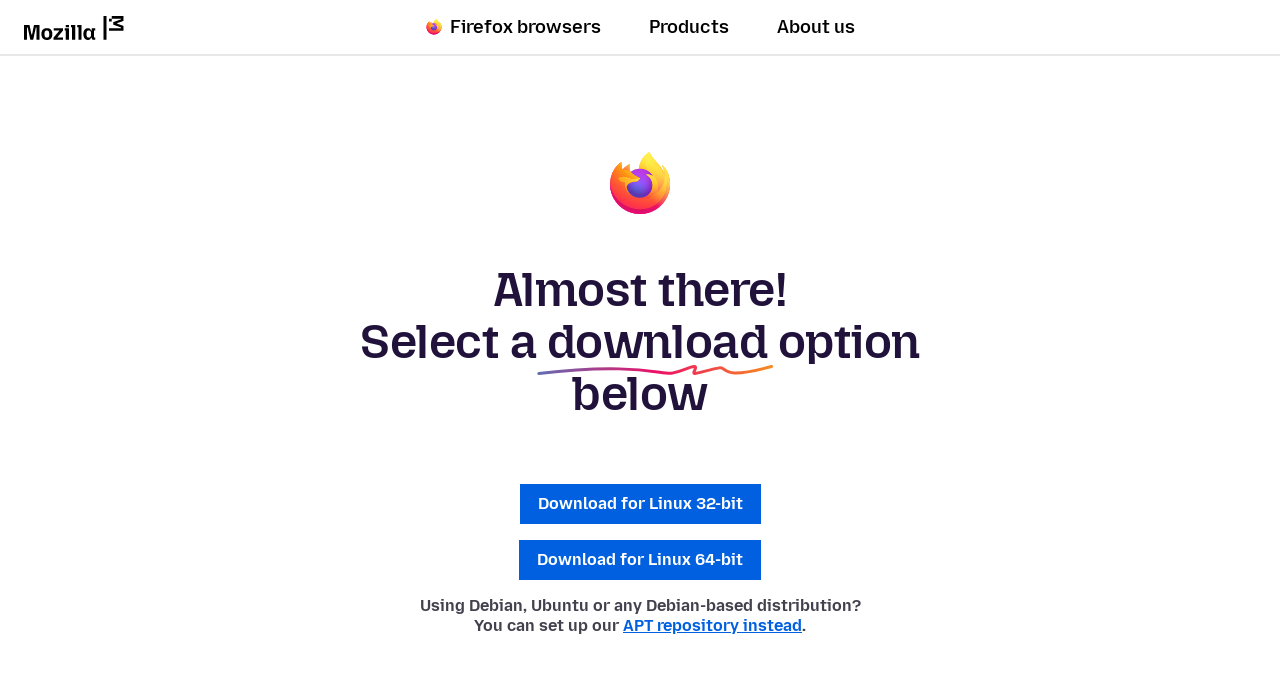

--- FILE ---
content_type: text/html; charset=utf-8
request_url: https://www.mozilla.org/en-US/firefox/download/thanks/?s=direct&utm_campaign=amo-fx-cta-2655190&utm_content=rta%3Ae2MwZjk4OGExLTZjMDMtNGE3OS1hNWEzLWRmOTg5M2RlYWMwNn0&utm_medium=referral&utm_source=addons.mozilla.org
body_size: 8119
content:










<!doctype html>

<html class="windows no-js" lang="en" dir="ltr" data-country-code="US" data-needs-consent="False" data-latest-firefox="146.0.1" data-esr-versions="140.6.0" data-gtm-container-id="GTM-MW3R8V" data-stub-attribution-rate="1.0" data-sentry-dsn="https://c3ab8514873549d5b3785ebc7fb83c80@o1069899.ingest.sentry.io/6260331" data-test-fxa-template="firefox-download-thanks">
  <head>
    <meta charset="utf-8">

    



<script data-cfasync="false" src="https://transcend-cdn.com/cm/d556c3a1-e57c-4bdf-a490-390a1aebf6dd/airgap.js"></script>


    <!--[if !IE]><!-->
    <script src="https://www.mozilla.org/media/js/site.a066757d134f.js"></script>

    
    <!--<![endif]-->

    <!--[if IE 9]>
    <script src="https://www.mozilla.org/media/js/site-ie.c7db1be2702b.js"></script>
    <![endif]-->

<!--


             _.-~-.
           7''  Q..\
        _7         (_
      _7  _/    _q.  /
    _7 . ___  /VVvv-'_                                            .
   7/ / /~- \_\\      '-._     .-'                      /       //
  ./ ( /-~-/||'=.__  '::. '-~'' {             ___   /  //     ./{
 V   V-~-~| ||   __''_   ':::.   ''~-~.___.-'' _/  // / {_   /  {  /
  VV/-~-~-|/ \ .'__'. '.    '::                     _ _ _        ''.
  / /~~~~||VVV/ /  \ )  \        _ __ ___   ___ ___(_) | | __ _   .::'
 / (~-~-~\\.-' /    \'   \::::. | '_ ` _ \ / _ \_  / | | |/ _` | :::'
/..\    /..\__/      '     '::: | | | | | | (_) / /| | | | (_| | ::'
vVVv    vVVv                 ': |_| |_| |_|\___/___|_|_|_|\__,_| ''

Hi there, nice to meet you!

Interested in having a direct impact on hundreds of millions of users? Join
Mozilla, and become part of a global community that’s helping to build a
brighter future for the Web.

Visit https://www.mozilla.org/careers to learn about our current job openings.
Visit https://www.mozilla.org/contribute for more ways to get involved and
help support Mozilla.
-->

    <meta name="viewport" content="width=device-width, initial-scale=1">
    

    
    <title>Get Firefox for desktop — Mozilla (US)</title>
    <meta name="description" content="Get Firefox for Windows, Mac or Linux. Firefox is a free web browser backed by Mozilla, a non-profit dedicated to internet health and privacy.">
    <meta property="og:type" content="website">
    <meta property="og:site_name" content="Mozilla">
    <meta property="og:locale" content="en_US">
    <meta property="og:url" content="https://www.mozilla.org/en-US/firefox/download/thanks/">
    <meta property="og:image" content="https://www.mozilla.org/media/protocol/img/logos/firefox/browser/og.4ad05d4125a5.png">
    <meta property="og:title" content="Download the fastest Firefox ever">
    <meta property="og:description" content="Faster page loading, less memory usage and packed with features, the new Firefox is here.">
    <meta property="fb:page_id" content="14696440021">
    <meta name="twitter:card" content="summary_large_image">
    <meta name="twitter:site" content="@firefox">
    <meta name="twitter:domain" content="mozilla.org">
    <meta name="twitter:app:name:googleplay" content="Firefox">
    <meta name="twitter:app:id:googleplay" content="org.mozilla.firefox">
    <meta name="twitter:app:name:iphone" content="Firefox">
    <meta name="twitter:app:id:iphone" content="989804926">
    <meta name="twitter:app:name:ipad" content="Firefox">
    <meta name="twitter:app:id:ipad" content="989804926">
    <link rel="apple-touch-icon" type="image/png" sizes="180x180" href="https://www.mozilla.org/media/img/favicons/firefox/browser/apple-touch-icon.79c2abeb4e35.png">
    <link rel="icon" type="image/png" sizes="196x196" href="https://www.mozilla.org/media/img/favicons/firefox/browser/favicon-196x196.59e3822720be.png">
    <link rel="shortcut icon" href="https://www.mozilla.org/media/img/favicons/firefox/browser/favicon.f093404c0135.ico">
    <meta name="robots" content="noindex,follow">
    
    
    <link href="https://mastodon.social/@mozilla" rel="me">

    <!--[if lt IE 9]>
      
      <script src="https://www.mozilla.org/media/js/ie/libs/html5shiv.a94a0b700fa2.js"></script>
    <![endif]-->

    <!--[if IE]>
      
      
        <link href="https://www.mozilla.org/media/css/common-old-ie.7853ce5dec20.css" rel="stylesheet" type="text/css">
      
    <![endif]-->

    <!--[if !IE]><!-->
    
    
      <link href="https://www.mozilla.org/media/css/protocol-mozilla.7caace112b0a.css" rel="stylesheet" type="text/css">
      
        <link href="https://www.mozilla.org/media/css/m24-navigation-and-footer.038277dadfff.css" rel="stylesheet" type="text/css">
      
      
    

    
    
    <!--<![endif]-->

    
  
      
    
  <link href="https://www.mozilla.org/media/css/protocol-emphasis-box.4ddd0fb346b4.css" rel="stylesheet" type="text/css">
  <link href="https://www.mozilla.org/media/css/firefox_desktop_download_thanks.2562482126eb.css" rel="stylesheet" type="text/css">


    
    
      <!--[if IE 9]><!-->
        

<!--
Read more about our custom configuration and use of Google Analytics here:
https://bugzilla.mozilla.org/show_bug.cgi?id=1122305#c8
-->

<!-- Google Tag Manager -->
<!-- Customized for Mozilla.org-->
<!-- Region Container: NONE -->
<!-- Rollup Container: System Filtered -->
<!-- Site Container: NONE -->


    <script src="https://www.mozilla.org/media/js/gtm-snippet.b5b7c885f8fa.js"></script>

<!-- End Google Tag Manager -->
      <!--<![endif]-->
    
  </head>

  <body class="html-ltr mzp-t-firefox"  data-global-nav-current-link="firefox">
    <div id="strings"
      data-global-close="Close"
      data-global-next="Next"
      data-global-previous="Previous"
      ></div>

    
      

<aside class="moz-consent-banner" id="moz-consent-banner" role="region" aria-label="Cookie Banner" data-nosnippet="true" data-testid="consent-banner">
  <div class="moz-consent-banner-content">
    <h2 class="moz-consent-banner-heading">Help us improve your Mozilla experience</h2>
    <div class="moz-consent-banner-copy">
      <p>In addition to Cookies necessary for this site to function, we’d like your permission to set some additional Cookies to better understand your browsing needs and improve your experience. Rest assured — we value your privacy.</p>
      <div class="moz-consent-banner-controls">
        <button type="button" id="moz-consent-banner-button-accept" class="moz-consent-banner-button moz-consent-banner-button-accept" data-testid="consent-banner-accept-button">
          Accept All Additional Cookies
        </button>
        <button type="button" id="moz-consent-banner-button-reject" class="moz-consent-banner-button moz-consent-banner-button-reject" data-testid="consent-banner-reject-button">
          Reject All Additional Cookies
        </button>
        <a href="/en-US/privacy/websites/cookie-settings/">
          Cookie settings
        </a>
      </div>
    </div>
  </div>
</aside>
    

    
  
    


  

 


  





  



 <nav class="m24-navigation-refresh enable-main-nav-sticky m24-mzp-is-sticky" aria-label="Primary">
  <div class="m24-c-navigation-l-content">
    <div class="m24-c-navigation-container">
      <button class="m24-c-navigation-menu-button" type="button" aria-controls="m24-c-navigation-items" data-testid="m24-navigation-menu-button">Menu</button>
      <a class="m24-c-navigation-logo-link" href="/en-US/" data-link-text="mozilla home icon" data-link-position="nav">
        <img class="m24-c-navigation-logo-image" src="https://www.mozilla.org/media/img/logos/m24/lockup-black.f2ddba3f0724.svg" alt="Mozilla" width="101" height="24">
      </a>
      <div class="m24-c-navigation-items" id="m24-c-navigation-items" data-testid="m24-navigation-menu-items">
        <div class="m24-c-navigation-menu">
          <div class="m24-c-menu m24-mzp-is-basic">
            <ul class="m24-c-menu-category-list">
              

 

<li class="m24-c-menu-category m24-c-menu-category-has-icon">
  <a class="m24-c-menu-title" href="https://www.firefox.com?utm_source=www.mozilla.org&amp;utm_medium=referral&amp;utm_campaign=nav&amp;utm_content=firefox" data-testid="m24-navigation-link-firefox">
    <img src="https://www.mozilla.org/media/protocol/img/logos/firefox/browser/logo.eb1324e44442.svg" class="m24-c-menu-title-icon" width="16" height="16" alt="">
    Firefox browsers
  </a>
</li>
              



<li class="m24-c-menu-category mzp-has-drop-down mzp-js-expandable">
  <a class="m24-c-menu-title" href="/en-US/products/" aria-haspopup="true" aria-controls="m24-c-menu-panel-products" data-testid="m24-navigation-link-products">Products</a>
  <div class="m24-c-menu-panel" id="m24-c-menu-panel-products" data-testid="m24-navigation-panel-products">
    <div class="m24-c-menu-panel-container" data-testid="m24-navigation-menu-products">
      <button class="m24-c-menu-button-close" type="button" aria-controls="m24-c-menu-panel-products">Close Products menu</button>
      <div class="m24-c-menu-panel-content">
        <ul class="m24-mzp-l-content">
          <li>
            <section class="m24-c-menu-item mzp-has-icon">
              <a class="m24-c-menu-item-link" href="/en-US/products/vpn/" data-link-text="Mozilla VPN" data-link-position="topnav - products" data-testid="m24-navigation-menu-link-products-vpn">
                <img loading="lazy" src="https://www.mozilla.org/media/protocol/img/logos/mozilla/vpn/logo.c648f487bfb8.svg" class="m24-c-menu-item-icon" width="32" height="32" alt="">
                <h2 class="m24-c-menu-item-title">Mozilla VPN</h2>
              </a>
            </section>
          </li>
          <li>
            <section class="m24-c-menu-item mzp-has-icon">
              
                
              
              <a class="m24-c-menu-item-link" href="/en-US/products/monitor/" data-link-text="Mozilla Monitor" data-link-position="topnav - products">
                <img loading="lazy" src="https://www.mozilla.org/media/protocol/img/logos/firefox/monitor/logo.d97e5516f9e6.svg" class="m24-c-menu-item-icon" width="32" height="32" alt="">
                <h2 class="m24-c-menu-item-title">Mozilla Monitor</h2>
              </a>
            </section>
          </li>
          <li>
            <section class="m24-c-menu-item mzp-has-icon">
              <a class="m24-c-menu-item-link" href="https://relay.firefox.com/?utm_source=www.mozilla.org&amp;utm_medium=referral&amp;utm_campaign=nav&amp;utm_content=products" data-link-text="Firefox Relay" data-link-position="topnav - products">
                <img loading="lazy" src="https://www.mozilla.org/media/protocol/img/logos/firefox/relay/logo.d42a8b52e44c.svg" class="m24-c-menu-item-icon" width="32" height="32" alt="">
                <h2 class="m24-c-menu-item-title">Firefox Relay</h2>
              </a>
            </section>
          </li>
          <li>
            <section class="m24-c-menu-item mzp-has-icon">
              <a class="m24-c-menu-item-link" href="https://developer.mozilla.org/plus?utm_source=www.mozilla.org&amp;utm_medium=referral&amp;utm_campaign=nav&amp;utm_content=products" data-link-text="MDN Plus" data-link-position="topnav - products">
                <img loading="lazy" src="https://www.mozilla.org/media/img/logos/mdn/mdn-plus-logo.c615b46ca4ce.svg" class="m24-c-menu-item-icon" width="32" height="32" alt="">
                <h2 class="m24-c-menu-item-title">MDN Plus</h2>
              </a>
            </section>
          </li>
          <li>
            <section class="m24-c-menu-item mzp-has-icon">
              <a class="m24-c-menu-item-link" href="https://www.thunderbird.net/?utm_source=www.mozilla.org&amp;utm_medium=referral&amp;utm_campaign=nav&amp;utm_content=products" data-link-text="Thunderbird" data-link-position="topnav - products">
                <img loading="lazy" src="https://www.mozilla.org/media/img/logos/thunderbird/logo-thunderbird.121e9c0fed45.svg" class="m24-c-menu-item-icon" width="32" height="32" alt="">
                <h2 class="m24-c-menu-item-title">Thunderbird</h2>
              </a>
            </section>
          </li>
        </ul>
        <p class="m24-c-menu-category-link">
          <a href="/en-US/products/" data-link-text="Go to all browsers and products" data-link-position="topnav - products">
            All products
            <svg xmlns="http://www.w3.org/2000/svg" width="16" height="16" viewBox="0 0 16 16"><path fill="currentColor" d="m7.24 1.36 5.89 5.89H0v1.5h13.13l-5.89 5.89L8.3 15.7 16 8 8.3.3z"/></svg>
          </a>
        </p>
      </div>
    </div><!-- close .m24-c-menu-panel-container -->
  </div><!-- close .m24-c-menu-panel -->
</li><!-- close products -->
              

 

 <li class="m24-c-menu-category mzp-has-drop-down mzp-js-expandable">
   <a class="m24-c-menu-title" href="/en-US/about/" aria-haspopup="true" aria-controls="m24-c-menu-panel-about" data-testid="m24-navigation-link-about-us">About us</a>
   <div class="m24-c-menu-panel" id="m24-c-menu-panel-about" data-testid="m24-navigation-menu-about-us">
     <div class="m24-c-menu-panel-container">
       <button class="m24-c-menu-button-close" type="button" aria-controls="m24-c-menu-panel-about">Close About us menu</button>
       <div class="m24-c-menu-panel-content multi-column">
        <div class="m24-mzp-l-content-container">
          <p>Our Mission</p>
          <ul class="m24-mzp-l-content">
            <li>
              <section class="m24-c-menu-item">
                <a class="m24-c-menu-item-link" href="/en-US/about/" data-link-text="About Mozilla" data-link-position="topnav - about">
                  <h2 class="m24-c-menu-item-title">About Mozilla</h2>
                </a>
              </section>
            </li>
            <li>
              <section class="m24-c-menu-item">
                <a class="m24-c-menu-item-link" href="/en-US/about/manifesto/" data-link-text="The Mozilla manifesto" data-link-position="topnav - about">
                  <h2 class="m24-c-menu-item-title">The Mozilla Manifesto</h2>
                </a>
              </section>
            </li>
            <li>
              <section class="m24-c-menu-item">
                <a class="m24-c-menu-item-link" href="/en-US/contribute/" data-link-text="Get Involved" data-link-position="topnav - about">
                  <h2 class="m24-c-menu-item-title">Get Involved</h2>
                </a>
              </section>
            </li>
            <li>
              <section class="m24-c-menu-item">
                <a class="m24-c-menu-item-link" href="https://blog.mozilla.org/?utm_source=www.mozilla.org&amp;utm_medium=referral&amp;utm_campaign=nav&amp;utm_content=about-us" data-link-text="Blog" data-link-position="topnav - about">
                  <h2 class="m24-c-menu-item-title">Blog</h2>
                </a>
              </section>
            </li>
           </ul>
        </div>
        <div class="m24-mzp-l-content-container">
          <p>Our Work</p>
          <ul class="m24-mzp-l-content">
            <li>
              <section class="m24-c-menu-item">
                <a class="m24-c-menu-item-link" href="https://www.mozillafoundation.org/?utm_source=www.mozilla.org&amp;utm_medium=referral&amp;utm_campaign=nav&amp;utm_content=about-us" data-link-text="Mozilla Foundation" data-link-position="topnav - about">
                  <h2 class="m24-c-menu-item-title">Mozilla Foundation</h2>
                </a>
              </section>
            </li>
            <li>
              <section class="m24-c-menu-item">
                <a class="m24-c-menu-item-link" href="https://www.mozilla.ai/?utm_source=www.mozilla.org&amp;utm_medium=referral&amp;utm_campaign=nav&amp;utm_content=about-us" data-link-text="Mozilla.ai" data-link-position="topnav - about">
                  <h2 class="m24-c-menu-item-title">Mozilla.ai</h2>
                </a>
              </section>
            </li>
            <li>
              <section class="m24-c-menu-item">
                <a class="m24-c-menu-item-link" href="https://mozilla.vc/?utm_source=www.mozilla.org&amp;utm_medium=referral&amp;utm_campaign=nav&amp;utm_content=about-us" data-link-text="Mozilla Ventures" data-link-position="topnav - about">
                  <h2 class="m24-c-menu-item-title">Mozilla Ventures</h2>
                </a>
              </section>
            </li>
            <li>
              <section class="m24-c-menu-item">
                <a class="m24-c-menu-item-link" href="/en-US/advertising/" data-link-text="Mozilla Ads" data-link-position="topnav - about">
                  <h2 class="m24-c-menu-item-title">Mozilla Advertising</h2>
                </a>
              </section>
            </li>
            <li>
              <section class="m24-c-menu-item">
                <a class="m24-c-menu-item-link" href="https://builders.mozilla.org/?utm_source=www.mozilla.org&amp;utm_medium=referral&amp;utm_campaign=nav&amp;utm_content=about-us" data-link-text="Mozilla Builders" data-link-position="topnav - about">
                  <h2 class="m24-c-menu-item-title">Mozilla Builders</h2>
                </a>
              </section>
            </li>
            <li>
              <section class="m24-c-menu-item">
                <a class="m24-c-menu-item-link" href="https://newproducts.mozilla.org/?utm_source=www.mozilla.org&amp;utm_medium=referral&amp;utm_campaign=nav&amp;utm_content=about-us" data-link-text="Mozilla New Products" data-link-position="topnav - about">
                  <h2 class="m24-c-menu-item-title">Mozilla New Products</h2>
                </a>
              </section>
            </li>
           </ul>
        </div>
       </div>
     </div><!-- close .m24-c-menu-panel-container -->
   </div><!-- close .m24-c-menu-panel -->
 </li><!-- close about us -->
            </ul>
          </div>
        </div><!-- close .m24-c-navigation-menu -->
      </div><!-- close .m24-c-navigation-items -->
      <blink class="spacer-gif"></blink>
    </div><!-- close .m24-c-navigation-container -->
  </div><!-- close .m24-c-navigation-l-content -->
</nav>

  


    

    <div id="outer-wrapper">
      
<main>
  <div class="mzp-c-notification-bar mzp-t-success show-auto-download-notification">
    
    <p>
      Your download should begin automatically. Didn’t work? <a id="direct-download-link" href="/en-US/firefox/all/">Try downloading again.</a>
    </p>
  </div>

  <div class="mzp-l-content">
    <div class="mzp-c-logo mzp-t-logo-lg mzp-t-product-firefox"></div>

    <h1 class="mzp-has-zap-8 c-section-title show-windows">Almost there!<br>Now <strong>run</strong> the installer that just downloaded.</h1>

    <h1 class="mzp-has-zap-8 c-section-title show-mac">Almost there!<br>Now <strong>open</strong> the file that just downloaded.</h1>

    <h1 class="mzp-has-zap-8 c-section-title show-linux">Almost there!<br>Select a <strong>download</strong> option below</h1>

    <h1 class="mzp-has-zap-8 c-section-title show-else">Almost there!<br>Now finish <strong>installing</strong> Firefox.</h1>

    <h1 class="c-section-title show-unknown">Your download was interrupted. But all is not lost.</h1>

  
    <aside class="c-windows-disclaimer mzp-c-emphasis-box show-windows-10-plus">
      <img class="c-windows-disclaimer-logo" src="https://www.mozilla.org/media/img/logos/windows/logo-windows-black.85f4165e8267.svg" alt="Windows" width="132" height="28">
      <p>If you see a prompt stating the app you’re trying to install isn’t a Microsoft-verified app, click “Install anyway” or <a href="https://support.mozilla.org/kb/windows-10-warns-me-use-microsoft-verified-app?utm_source=www.mozilla.org&amp;utm_medium=referral&amp;utm_campaign=firefox-download-thanks" rel="external noopener" data-cta-text="Get help with your installation">change app recommendation settings</a>.</p>

      <p><a href="https://support.mozilla.org/kb/windows-10-warns-me-use-microsoft-verified-app?utm_source=www.mozilla.org&amp;utm_medium=referral&amp;utm_campaign=firefox-download-thanks" rel="external noopener" data-cta-text="Visit Support for More Details">Visit Support for More Details</a></p>
    </aside>
  

    <div class="c-support-install">
      <p class="show-mac">
        
        Having trouble? <a href="https://support.mozilla.org/kb/how-download-and-install-firefox-mac?utm_source=www.mozilla.org&amp;utm_medium=referral&amp;utm_campaign=firefox-download-thanks" rel="external noopener" data-cta-text="Get help with your installation">Get help with your installation</a>.
      </p>
      <p class="show-windows">
        
        Having trouble? <a href="https://support.mozilla.org/kb/how-download-and-install-firefox-windows?utm_source=www.mozilla.org&amp;utm_medium=referral&amp;utm_campaign=firefox-download-thanks" rel="external noopener" data-cta-text="Get help with your installation">Get help with your installation</a>.
      </p>
      <div class="show-linux">
        <div class="c-linux-button-group">
          <a href="https://download.mozilla.org/?product=firefox-latest-ssl&os=linux&lang=en-US" class="mzp-c-button mzp-t-product" data-testid="thanks-download-button-linux-32">Download for Linux 32-bit</a>
          <a href="https://download.mozilla.org/?product=firefox-latest-ssl&os=linux64&lang=en-US" class="mzp-c-button mzp-t-product" data-testid="thanks-download-button-linux-64">Download for Linux 64-bit</a>
        </div>
        
        <p class="linux-deb-text">Using Debian, Ubuntu or any Debian-based distribution?<br> You can set up our <a href="https://support.mozilla.org/kb/install-firefox-linux?utm_source=www.mozilla.org&amp;utm_medium=referral&amp;utm_campaign=firefox-download-thanks#w_install-firefox-deb-package-for-debian-based-distributions" rel="external noopener" data-cta-text="You can set up our APT repository instead">APT repository instead</a>.</p>
      </div>
      <p class="show-else">
        
        Having trouble? <a href="https://support.mozilla.org/products/firefox/install-and-update-firefox?utm_source=www.mozilla.org&amp;utm_medium=referral&amp;utm_campaign=firefox-download-thanks" rel="external noopener" data-cta-text="Get help with your installation">Get help with your installation</a>.
      </p>

      
      <p class="show-unknown">
        Your system may not meet the requirements for Firefox, but you can try one of <a href="/en-US/firefox/all/desktop-release/">these versions</a>.
      </p>
    </div>

    










<div id="thanks-download-button" class="download-button mzp-c-button-download-container">
  
  <div class="nojs-download">
    
  <div class="download download-dumb">
    <p role="heading" class="download-heading">
      
        Download Firefox
        — English (US)
    </p>
    <ul>
      <li><a href="https://download.mozilla.org/?product=firefox-stub&amp;os=win64&amp;lang=en-US"
               class="download-link mzp-c-button mzp-t-product ga-product-download"
               data-download-version="win64"
               data-cta-text="Download Firefox for Windows 64-bit"
               data-cta-type="firefox">Windows 64-bit</a>
        </li><li><a href="https://download.mozilla.org/?product=firefox-msi-latest-ssl&amp;os=win64&amp;lang=en-US"
               class="download-link mzp-c-button mzp-t-product ga-product-download"
               data-download-version="win64-msi"
               data-cta-text="Download Firefox for Windows 64-bit MSI"
               data-cta-type="firefox">Windows 64-bit MSI</a>
        </li><li><a href="https://download.mozilla.org/?product=firefox-latest-ssl&amp;os=win64-aarch64&amp;lang=en-US"
               class="download-link mzp-c-button mzp-t-product ga-product-download"
               data-download-version="win64-aarch64"
               data-cta-text="Download Firefox for Windows ARM64/AArch64"
               data-cta-type="firefox">Windows ARM64/AArch64</a>
        </li><li><a href="https://download.mozilla.org/?product=firefox-stub&amp;os=win&amp;lang=en-US"
               class="download-link mzp-c-button mzp-t-product ga-product-download"
               data-download-version="win"
               data-cta-text="Download Firefox for Windows 32-bit"
               data-cta-type="firefox">Windows 32-bit</a>
        </li><li><a href="https://download.mozilla.org/?product=firefox-msi-latest-ssl&amp;os=win&amp;lang=en-US"
               class="download-link mzp-c-button mzp-t-product ga-product-download"
               data-download-version="win-msi"
               data-cta-text="Download Firefox for Windows 32-bit MSI"
               data-cta-type="firefox">Windows 32-bit MSI</a>
        </li><li><a href="https://download.mozilla.org/?product=firefox-latest-ssl&amp;os=osx&amp;lang=en-US"
               class="download-link mzp-c-button mzp-t-product ga-product-download"
               data-download-version="osx"
               data-cta-text="Download Firefox for macOS"
               data-cta-type="firefox">macOS</a>
        </li><li><a href="https://download.mozilla.org/?product=firefox-latest-ssl&amp;os=linux64&amp;lang=en-US"
               class="download-link mzp-c-button mzp-t-product ga-product-download"
               data-download-version="linux64"
               data-cta-text="Download Firefox for Linux 64-bit"
               data-cta-type="firefox">Linux 64-bit</a>
        </li><li><a href="https://download.mozilla.org/?product=firefox-latest-ssl&amp;os=linux64-aarch64&amp;lang=en-US"
               class="download-link mzp-c-button mzp-t-product ga-product-download"
               data-download-version="linux64-aarch64"
               data-cta-text="Download Firefox for Linux ARM64/AArch64"
               data-cta-type="firefox">Linux ARM64/AArch64</a>
        </li><li><a href="https://play.google.com/store/apps/details?id=org.mozilla.firefox&amp;referrer=utm_source%3Dwww.mozilla.org%26utm_medium%3Dreferral%26utm_campaign%3Ddownload"
               class="download-link mzp-c-button mzp-t-product ga-product-download"
               data-download-version="android"
               data-cta-text="Download Firefox for Android"
               data-cta-type="firefox_mobile"
               >Android</a>
        </li><li><a href="https://apps.apple.com/us/app/apple-store/id989804926"
               class="download-link mzp-c-button mzp-t-product ga-product-download"
               data-download-version="ios"
               data-cta-text="Download Firefox for iOS"
               data-cta-type="firefox_mobile"
               >iOS</a>
        </li>
    </ul>
  </div>

  </div>
  
    
    <div class="unrecognized-download" data-nosnippet="true">
      <p>Your system may not meet the requirements for Firefox, but you can try one of these versions:</p>
      
  <div class="download download-dumb">
    <p role="heading" class="download-heading">
      
        Download Firefox
        — English (US)
    </p>
    <ul>
      <li><a href="https://download.mozilla.org/?product=firefox-stub&amp;os=win64&amp;lang=en-US"
               class="download-link mzp-c-button mzp-t-product ga-product-download"
               data-download-version="win64"
               data-cta-text="Download Firefox for Windows 64-bit"
               data-cta-type="firefox">Windows 64-bit</a>
        </li><li><a href="https://download.mozilla.org/?product=firefox-msi-latest-ssl&amp;os=win64&amp;lang=en-US"
               class="download-link mzp-c-button mzp-t-product ga-product-download"
               data-download-version="win64-msi"
               data-cta-text="Download Firefox for Windows 64-bit MSI"
               data-cta-type="firefox">Windows 64-bit MSI</a>
        </li><li><a href="https://download.mozilla.org/?product=firefox-latest-ssl&amp;os=win64-aarch64&amp;lang=en-US"
               class="download-link mzp-c-button mzp-t-product ga-product-download"
               data-download-version="win64-aarch64"
               data-cta-text="Download Firefox for Windows ARM64/AArch64"
               data-cta-type="firefox">Windows ARM64/AArch64</a>
        </li><li><a href="https://download.mozilla.org/?product=firefox-stub&amp;os=win&amp;lang=en-US"
               class="download-link mzp-c-button mzp-t-product ga-product-download"
               data-download-version="win"
               data-cta-text="Download Firefox for Windows 32-bit"
               data-cta-type="firefox">Windows 32-bit</a>
        </li><li><a href="https://download.mozilla.org/?product=firefox-msi-latest-ssl&amp;os=win&amp;lang=en-US"
               class="download-link mzp-c-button mzp-t-product ga-product-download"
               data-download-version="win-msi"
               data-cta-text="Download Firefox for Windows 32-bit MSI"
               data-cta-type="firefox">Windows 32-bit MSI</a>
        </li><li><a href="https://download.mozilla.org/?product=firefox-latest-ssl&amp;os=osx&amp;lang=en-US"
               class="download-link mzp-c-button mzp-t-product ga-product-download"
               data-download-version="osx"
               data-cta-text="Download Firefox for macOS"
               data-cta-type="firefox">macOS</a>
        </li><li><a href="https://download.mozilla.org/?product=firefox-latest-ssl&amp;os=linux64&amp;lang=en-US"
               class="download-link mzp-c-button mzp-t-product ga-product-download"
               data-download-version="linux64"
               data-cta-text="Download Firefox for Linux 64-bit"
               data-cta-type="firefox">Linux 64-bit</a>
        </li><li><a href="https://download.mozilla.org/?product=firefox-latest-ssl&amp;os=linux64-aarch64&amp;lang=en-US"
               class="download-link mzp-c-button mzp-t-product ga-product-download"
               data-download-version="linux64-aarch64"
               data-cta-text="Download Firefox for Linux ARM64/AArch64"
               data-cta-type="firefox">Linux ARM64/AArch64</a>
        </li><li><a href="https://play.google.com/store/apps/details?id=org.mozilla.firefox&amp;referrer=utm_source%3Dwww.mozilla.org%26utm_medium%3Dreferral%26utm_campaign%3Ddownload"
               class="download-link mzp-c-button mzp-t-product ga-product-download"
               data-download-version="android"
               data-cta-text="Download Firefox for Android"
               data-cta-type="firefox_mobile"
               >Android</a>
        </li><li><a href="https://apps.apple.com/us/app/apple-store/id989804926"
               class="download-link mzp-c-button mzp-t-product ga-product-download"
               data-download-version="ios"
               data-cta-text="Download Firefox for iOS"
               data-cta-type="firefox_mobile"
               >iOS</a>
        </li>
    </ul>
  </div>

    </div>

    
    


  





<div class="fx-unsupported-message win" data-nosnippet="true">
  <p><strong>Firefox is <a href="https://support.mozilla.org/kb/firefox-users-windows-7-8-and-81-moving-extended-support">no longer supported</a> on Windows 8.1 and below.</strong></p>
  <p>Please download Firefox ESR (Extended Support Release) to use Firefox.</p>
  <div class="download-platform-list">
    <p>
      <a class="mzp-c-button mzp-t-product download-link os_win64 ga-product-download" href="https://download.mozilla.org/?product=firefox-esr115-latest-ssl&os=win64&lang=en-US" data-download-version="win64" data-cta-text="Download Firefox Extended Support Release 64-bit" data-cta-type="firefox">
        Download Firefox ESR 64-bit
      </a>
    </p>
    <p>
      <a class="mzp-c-button mzp-t-product download-link os_win ga-product-download" href="https://download.mozilla.org/?product=firefox-esr115-latest-ssl&os=win&lang=en-US" data-download-version="win" data-cta-text="Download Firefox Extended Support Release 32-bit" data-cta-type="firefox">
        Download Firefox ESR 32-bit
      </a>
    </p>

    <small class="fx-unsupported-message-all-link">
      <a href="/en-US/firefox/all/desktop-esr/">
        Download a different build
      </a>
    </small>
  </div>
</div>

<div class="fx-unsupported-message mac" data-nosnippet="true">
  <p><strong>Firefox is <a href="https://support.mozilla.org/kb/firefox-users-macos-1012-1013-1014-moving-to-extended-support">no longer supported</a> on macOS 10.14 and below.</strong></p>
  <p>Please download Firefox ESR (Extended Support Release) to use Firefox.</p>

  <div class="download-platform-list">
    <a class="mzp-c-button mzp-t-product download-link ga-product-download" href="https://download.mozilla.org/?product=firefox-esr115-latest-ssl&os=osx&lang=en-US" data-download-version="osx" data-cta-text="Firefox Extended Support Release MacOS" data-cta-type="firefox">
      Download Firefox ESR
    </a>
  </div>
</div>
  
  <ul class="download-list">
    
      <li class="os_win64">
        <a class="download-link button mzp-t-xl mzp-c-button mzp-t-product ga-product-download"
           id="thanks-download-button-win64"
           href="https://download.mozilla.org/?product=firefox-stub&amp;os=win64&amp;lang=en-US"
           data-download-version="win64"
           data-cta-text="Download Firefox for Windows 64-bit"
           data-testid="thanks-download-button-win64"
           data-cta-type="firefox"
           >
          <strong class="download-title">
            
              
                
                  Download Firefox
                
              
            
          </strong>
        </a>
      </li>
    
      <li class="os_win64-msi">
        <a class="download-link button mzp-t-xl mzp-c-button mzp-t-product ga-product-download"
           id="thanks-download-button-win64-msi"
           href="https://download.mozilla.org/?product=firefox-msi-latest-ssl&amp;os=win64&amp;lang=en-US"
           data-download-version="win64-msi"
           data-cta-text="Download Firefox for Windows 64-bit MSI"
           data-testid="thanks-download-button-win64-msi"
           data-cta-type="firefox"
           >
          <strong class="download-title">
            
              
                
                  Download Firefox
                
              
            
          </strong>
        </a>
      </li>
    
      <li class="os_win64-aarch64">
        <a class="download-link button mzp-t-xl mzp-c-button mzp-t-product ga-product-download"
           id="thanks-download-button-win64-aarch64"
           href="https://download.mozilla.org/?product=firefox-latest-ssl&amp;os=win64-aarch64&amp;lang=en-US"
           data-download-version="win64-aarch64"
           data-cta-text="Download Firefox for Windows ARM64/AArch64"
           data-testid="thanks-download-button-win64-aarch64"
           data-cta-type="firefox"
           >
          <strong class="download-title">
            
              
                
                  Download Firefox
                
              
            
          </strong>
        </a>
      </li>
    
      <li class="os_win">
        <a class="download-link button mzp-t-xl mzp-c-button mzp-t-product ga-product-download"
           id="thanks-download-button-win"
           href="https://download.mozilla.org/?product=firefox-stub&amp;os=win&amp;lang=en-US"
           data-download-version="win"
           data-cta-text="Download Firefox for Windows 32-bit"
           data-testid="thanks-download-button-win"
           data-cta-type="firefox"
           >
          <strong class="download-title">
            
              
                
                  Download Firefox
                
              
            
          </strong>
        </a>
      </li>
    
      <li class="os_win-msi">
        <a class="download-link button mzp-t-xl mzp-c-button mzp-t-product ga-product-download"
           id="thanks-download-button-win-msi"
           href="https://download.mozilla.org/?product=firefox-msi-latest-ssl&amp;os=win&amp;lang=en-US"
           data-download-version="win-msi"
           data-cta-text="Download Firefox for Windows 32-bit MSI"
           data-testid="thanks-download-button-win-msi"
           data-cta-type="firefox"
           >
          <strong class="download-title">
            
              
                
                  Download Firefox
                
              
            
          </strong>
        </a>
      </li>
    
      <li class="os_osx">
        <a class="download-link button mzp-t-xl mzp-c-button mzp-t-product ga-product-download"
           id="thanks-download-button-osx"
           href="https://download.mozilla.org/?product=firefox-latest-ssl&amp;os=osx&amp;lang=en-US"
           data-download-version="osx"
           data-cta-text="Download Firefox for macOS"
           data-testid="thanks-download-button-osx"
           data-cta-type="firefox"
           >
          <strong class="download-title">
            
              
                
                  Download Firefox
                
              
            
          </strong>
        </a>
      </li>
    
      <li class="os_linux64">
        <a class="download-link button mzp-t-xl mzp-c-button mzp-t-product ga-product-download"
           id="thanks-download-button-linux64"
           href="https://download.mozilla.org/?product=firefox-latest-ssl&amp;os=linux64&amp;lang=en-US"
           data-download-version="linux64"
           data-cta-text="Download Firefox for Linux 64-bit"
           data-testid="thanks-download-button-linux64"
           data-cta-type="firefox"
           >
          <strong class="download-title">
            
              
                Download for Linux 64-bit
              
            
          </strong>
        </a>
      </li>
    
      <li class="os_linux64-aarch64">
        <a class="download-link button mzp-t-xl mzp-c-button mzp-t-product ga-product-download"
           id="thanks-download-button-linux64-aarch64"
           href="https://download.mozilla.org/?product=firefox-latest-ssl&amp;os=linux64-aarch64&amp;lang=en-US"
           data-download-version="linux64-aarch64"
           data-cta-text="Download Firefox for Linux ARM64/AArch64"
           data-testid="thanks-download-button-linux64-aarch64"
           data-cta-type="firefox"
           >
          <strong class="download-title">
            
              
                
                  Download Firefox
                
              
            
          </strong>
        </a>
      </li>
    
      <li class="os_android">
        <a class="download-link button mzp-t-xl mzp-c-button mzp-t-product ga-product-download"
           id="thanks-download-button-android"
           href="https://play.google.com/store/apps/details?id=org.mozilla.firefox&amp;referrer=utm_source%3Dwww.mozilla.org%26utm_medium%3Dreferral%26utm_campaign%3Ddownload"
           data-download-version="android"
           data-cta-text="Download Firefox for Android"
           data-testid="thanks-download-button-android"
           data-cta-type="firefox_mobile"
           
           >
          <strong class="download-title">
            
              
                
                  <span>Firefox</span> for Android
                
              
            
          </strong>
        </a>
      </li>
    
      <li class="os_ios">
        <a class="download-link button mzp-t-xl mzp-c-button mzp-t-product ga-product-download"
           id="thanks-download-button-ios"
           href="https://apps.apple.com/us/app/apple-store/id989804926"
           data-download-version="ios"
           data-cta-text="Download Firefox for iOS"
           data-testid="thanks-download-button-ios"
           data-cta-type="firefox_mobile"
           
           >
          <strong class="download-title">
            
              
                <span>Firefox</span> for iOS
              
            
          </strong>
        </a>
      </li>
    
  </ul>
  <small class="fx-privacy-link mzp-c-button-download-privacy-link">
    <a href="/en-US/privacy/firefox/">
      Firefox Privacy Notice
    </a>
  </small>
</div>

  </div>
  <div class="c-support-lang">
    <a href="/en-US/firefox/all/desktop-release/">Download in another language or for another operating system.</a>
  </div>
</main>


      
        




  

 <footer class="moz24-footer" id="colophon" role="contentinfo">
  
  <div class="moz24-footer-content">
    <div class="moz24-footer-primary">
      <div class="moz24-footer-sections-container">
        <div class="moz24-footer-advertising">
          <div class="moz24-footer-advertising-wrapper">
            <h2>
              <img src="https://www.mozilla.org/media/img/logos/mozilla/ads/Mozilla_Ads_Logo.6ed26d0eac2b.svg" alt="Mozilla Ads" width="250" height="33" class="moz24-footer-advertising-logo">
            </h2>
            
              <p>Add trust to your ad buy.</p>
            
            <a class="moz24-footer-advertising-link" href="/en-US/advertising/" data-link-position="footer" data-link-text="Learn more">
              <span class="mzp-c-button-icon-text">Learn more <span>about Mozilla Ads</span></span>
              <span class="mzp-c-button-icon-end">
                <svg xmlns="http://www.w3.org/2000/svg" width="16" height="16" viewBox="0 0 16 16"><path fill="currentColor" d="m7.24 1.36 5.89 5.89H0v1.5h13.13l-5.89 5.89L8.3 15.7 16 8 8.3.3z"/></svg>
              </span>
            </a>
          </div>
        </div>
        <div class="moz24-footer-links">
          <section>
            <h2 class="moz24-footer-label" data-testid="footer-heading-company">
              Company
            </h2>
            <ul class="moz24-footer-primary-list" data-testid="footer-list-company">
              <li><a href="/en-US/about/leadership/" data-link-position="footer" data-link-text="Leadership">Leadership</a></li>
              <li><a href="https://blog.mozilla.org/category/mozilla/news/?utm_source=www.mozilla.org&amp;utm_medium=referral&amp;utm_campaign=footer&utm_content=company" data-link-position="footer" data-link-text="Press Center">Press Center</a></li>
              <li><a href="/en-US/careers/" data-link-position="footer" data-link-text="Careers">Careers</a></li>
              <li><a href="/en-US/contact/" data-link-position="footer" data-link-text="Contact">Contact</a></li>
            
            </ul>
          </section>

          <section>
            <h2 class="moz24-footer-label" data-testid="footer-heading-support">
              Support
            </h2>
            <ul class="moz24-footer-primary-list" data-testid="footer-list-support">
              <li><a href="https://support.mozilla.org/?utm_source=www.mozilla.org&amp;utm_medium=referral&amp;utm_campaign=footer&utm_content=support" data-link-position="footer" data-link-text="Product Help">Product Help</a></li>
              <li><a href="https://bugzilla.mozilla.org/?utm_source=www.mozilla.org&amp;utm_medium=referral&amp;utm_campaign=footer&utm_content=support" data-link-position="footer" data-link-text="File a Bug">File a Bug</a></li>
              <li><a href="https://pontoon.mozilla.org/?utm_source=www.mozilla.org&amp;utm_medium=referral&amp;utm_campaign=footer&utm_content=support" data-link-position="footer" data-link-text="Localise Mozilla">Localize Mozilla</a></li>
              <li><a href="/en-US/security/" data-link-position="footer" data-link-text="Security">Security</a></li>
            </ul>
          </section>

          <section>
            <h2 class="moz24-footer-label" data-testid="footer-heading-developers">
              Developers
            </h2>
            <ul class="moz24-footer-primary-list" data-testid="footer-list-developers">
              <li><a href="https://www.firefox.com/channel/desktop/developer/?utm_source=www.mozilla.org&amp;utm_medium=referral&amp;utm_campaign=footer" data-link-position="footer" data-link-text="Firefox Developer Edition">Developer Edition</a></li>
              <li><a href="https://www.firefox.com/browsers/enterprise/?utm_source=www.mozilla.org&amp;utm_medium=referral&amp;utm_campaign=footer" data-link-position="footer" data-link-text="Firefox for Enterprise">Enterprise</a></li>
              <li><a href="https://firefox-source-docs.mozilla.org/devtools-user/?utm_source=www.mozilla.org&amp;utm_medium=referral&amp;utm_campaign=footer&utm_content=developers" rel="external" data-link-position="footer" data-link-text="Tools">Tools</a></li>
              <li><a href="https://developer.mozilla.org/?utm_source=www.mozilla.org&amp;utm_medium=referral&amp;utm_campaign=footer" data-link-position="footer" data-link-text="MDN">MDN</a></li>
              <li><a href="https://www.firefox.com/firefox/146.0.1/releasenotes/?utm_source=www.mozilla.org&amp;utm_medium=referral&amp;utm_campaign=footer" data-link-position="footer" data-link-text="Firefox Release Notes">Firefox Release Notes</a></li>
            </ul>
          </section>
        </div>
        <div class="moz24-footer-socials">
          <div class="moz24-footer-refresh-social-wrapper">
            <h2 class="moz24-footer-heading-social">Follow @Mozilla</h2>
            <ul class="moz24-footer-social-links">
              <li><a class="bluesky" href="https://bsky.app/profile/mozilla.org" data-link-position="footer" data-link-text="Bluesky (@mozilla.org)" translate="no">Bluesky<span> (@mozilla.org)</span></a></li>
              <li><a class="instagram" href="https://www.instagram.com/mozilla/" data-link-position="footer" data-link-text="Instagram (@mozilla)">Instagram<span> (@mozilla)</span></a></li>
              <li><a class="linkedin" href="https://www.linkedin.com/company/mozilla-corporation/" data-link-position="footer" data-link-text="LinkedIn (@mozilla)">LinkedIn<span> (@mozilla)</span></a></li>
              <li><a class="tiktok" href="https://www.tiktok.com/@mozilla" data-link-position="footer" data-link-text="TikTok (@mozilla)">TikTok<span> (@mozilla)</span></a></li>
              <li><a class="spotify" href="https://open.spotify.com/show/0vT7LJMeVDxyQ2ZamHKu08?si=_uDRD6bRR_6M5YZyISGXgA" data-link-position="footer" data-link-text="Spotify (@mozilla)">Spotify<span> (@mozilla)</span></a></li>
            </ul>
          </div>
          <div class="moz24-footer-refresh-social-wrapper">
            <h2 class="moz24-footer-heading-social">Follow @Firefox</h2>
            <ul class="moz24-footer-social-links">
              <li><a class="bluesky" href="https://bsky.app/profile/firefox.com" data-link-position="footer" data-link-text="Bluesky (@firefox.com)" translate="no">Bluesky<span> (@firefox.com)</span></a></li>
              <li><a class="instagram" href="https://www.instagram.com/firefox/" data-link-position="footer" data-link-text="Instagram (@firefox)">Instagram<span> (@firefox)</span></a></li>
              <li><a class="youtube" href="https://www.youtube.com/user/firefoxchannel" data-link-position="footer" data-link-text="YouTube (@firefoxchannel)">YouTube<span> (@firefoxchannel)</span></a></li>
              <li><a class="tiktok" href="https://www.tiktok.com/@firefox" data-link-position="footer" data-link-text="TikTok (@firefox)">TikTok<span> (@firefox)</span></a></li>
            </ul>
          </div>
        </div>
      </div>
    </div>
    <div class="moz24-footer-actions">
      <a class="moz24-footer-donate" href="https://www.mozillafoundation.org/?form=moco-donate-footer" data-link-text="Donate">
        <span class="mzp-c-button-icon-start">
          <svg xmlns="http://www.w3.org/2000/svg" width="16" height="16" viewBox="0 0 16 16"><g clip-path="url(#a)"><path fill="currentColor" d="M14.8 8.25c.77-.77 1.2-1.8 1.2-2.9a4.094 4.094 0 0 0-4.1-4.1c-1.1 0-2.12.43-2.9 1.2L7.99 3.46 6.98 2.45c-.77-.77-1.8-1.2-2.9-1.2a4.094 4.094 0 0 0-4.1 4.1c0 1.1.43 2.12 1.2 2.9l6.8 6.8 6.8-6.8zM1.5 5.35c0-.7.27-1.35.76-1.83.49-.49 1.14-.76 1.84-.76s1.34.27 1.84.76l2.07 2.07 2.07-2.07c.98-.98 2.69-.98 3.67 0a2.595 2.595 0 0 1 0 3.67l-5.74 5.74-5.75-5.74c-.49-.49-.76-1.14-.76-1.84"/></g><defs><clipPath id="a"><path d="M0 0h16v16H0z"/></clipPath></defs></svg>
        </span>
        <span class="mzp-c-button-icon-text">Donate</span>
      </a>
      <div class="moz24-footer-language">
        
   <form id="lang_form" class="moz24-c-language-switcher" method="get" action="#">
    <a class="mzp-c-language-switcher-link" href="/locales/">All languages</a>
    <label for="page-language-select">Language</label>
     <select id="page-language-select" class="mzp-js-language-switcher-select" name="lang" dir="ltr" data-testid="footer-language-select">
       
         <option lang="an" value="an">aragonés</option>
       
         <option lang="ar" value="ar">عربي</option>
       
         <option lang="be" value="be">Беларуская</option>
       
         <option lang="bs" value="bs">Bosanski</option>
       
         <option lang="ca" value="ca">Català</option>
       
         <option lang="cak" value="cak">Maya Kaqchikel</option>
       
         <option lang="cs" value="cs">Čeština</option>
       
         <option lang="cy" value="cy">Cymraeg</option>
       
         <option lang="da" value="da">Dansk</option>
       
         <option lang="de" value="de">Deutsch</option>
       
         <option lang="dsb" value="dsb">Dolnoserbšćina</option>
       
         <option lang="el" value="el">Ελληνικά</option>
       
         <option lang="en-CA" value="en-CA">English (Canadian)</option>
       
         <option lang="en-GB" value="en-GB">English (British)</option>
       
         <option lang="en-US" value="en-US" selected>English</option>
       
         <option lang="eo" value="eo">Esperanto</option>
       
         <option lang="es-AR" value="es-AR">Español (de Argentina)</option>
       
         <option lang="es-CL" value="es-CL">Español (de Chile)</option>
       
         <option lang="es-ES" value="es-ES">Español (de España)</option>
       
         <option lang="es-MX" value="es-MX">Español (de México)</option>
       
         <option lang="eu" value="eu">Euskara</option>
       
         <option lang="fi" value="fi">suomi</option>
       
         <option lang="fr" value="fr">Français</option>
       
         <option lang="fy-NL" value="fy-NL">Frysk</option>
       
         <option lang="gl" value="gl">Galego</option>
       
         <option lang="gn" value="gn">Avañe'ẽ</option>
       
         <option lang="he" value="he">עברית</option>
       
         <option lang="hi-IN" value="hi-IN">हिन्दी (भारत)</option>
       
         <option lang="hr" value="hr">Hrvatski</option>
       
         <option lang="hsb" value="hsb">Hornjoserbsce</option>
       
         <option lang="hu" value="hu">magyar</option>
       
         <option lang="hy-AM" value="hy-AM">Հայերեն</option>
       
         <option lang="ia" value="ia">Interlingua</option>
       
         <option lang="id" value="id">Bahasa Indonesia</option>
       
         <option lang="is" value="is">íslenska</option>
       
         <option lang="it" value="it">Italiano</option>
       
         <option lang="ja" value="ja">日本語</option>
       
         <option lang="ka" value="ka">ქართული</option>
       
         <option lang="kab" value="kab">Taqbaylit</option>
       
         <option lang="ko" value="ko">한국어</option>
       
         <option lang="lij" value="lij">Ligure</option>
       
         <option lang="lo" value="lo">ພາສາລາວ</option>
       
         <option lang="lt" value="lt">Lietuvių</option>
       
         <option lang="mr" value="mr">मराठी</option>
       
         <option lang="ms" value="ms">Melayu</option>
       
         <option lang="nb-NO" value="nb-NO">Norsk bokmål</option>
       
         <option lang="nl" value="nl">Nederlands</option>
       
         <option lang="nn-NO" value="nn-NO">Norsk nynorsk</option>
       
         <option lang="pa-IN" value="pa-IN">ਪੰਜਾਬੀ (ਭਾਰਤ)</option>
       
         <option lang="pl" value="pl">Polski</option>
       
         <option lang="pt-BR" value="pt-BR">Português (do Brasil)</option>
       
         <option lang="pt-PT" value="pt-PT">Português (Europeu)</option>
       
         <option lang="rm" value="rm">rumantsch</option>
       
         <option lang="ro" value="ro">Română</option>
       
         <option lang="ru" value="ru">Русский</option>
       
         <option lang="sco" value="sco">Scots</option>
       
         <option lang="si" value="si">සිංහල</option>
       
         <option lang="sk" value="sk">slovenčina</option>
       
         <option lang="skr" value="skr">سرائیکی</option>
       
         <option lang="sl" value="sl">Slovenščina</option>
       
         <option lang="sq" value="sq">Shqip</option>
       
         <option lang="sr" value="sr">Српски</option>
       
         <option lang="sv-SE" value="sv-SE">Svenska</option>
       
         <option lang="tg" value="tg">Тоҷикӣ</option>
       
         <option lang="th" value="th">ไทย</option>
       
         <option lang="tr" value="tr">Türkçe</option>
       
         <option lang="uk" value="uk">Українська</option>
       
         <option lang="ur" value="ur">اُردو</option>
       
         <option lang="vi" value="vi">Tiếng Việt</option>
       
         <option lang="zh-CN" value="zh-CN">中文 (简体)</option>
       
         <option lang="zh-TW" value="zh-TW">正體中文 (繁體)</option>
       
     </select>
   </form>
 
       </div>
    </div>
    <div class="moz24-footer-secondary">
      <div class="moz24-footer-legal">
        <p class="moz24-footer-license" rel="license">
          
          
          Visit <a href="/en-US/" data-link-position="footer" data-link-text="Mozilla Corporation">Mozilla Corporation’s</a> not-for-profit parent, <a href="https://www.mozillafoundation.org/?utm_source=www.mozilla.org&amp;utm_medium=referral&amp;utm_campaign=footer" rel="external noopener" data-link-position="footer" data-link-text="Mozilla Foundation">Mozilla Foundation</a>.<br>
          Portions of this content are ©1998–2026 by individual mozilla.org contributors. Content available under a <a rel="license" href="/en-US/foundation/licensing/website-content/">Creative Commons license</a>.
        </p>
        <ul class="moz24-footer-terms">
          <li><a href="/en-US/privacy/websites/" data-link-position="footer" data-link-text="Privacy">Website Privacy Notice</a></li>
          <li>
            
            <a href="/en-US/privacy/websites/cookie-settings/" data-link-position="footer" data-link-text="Cookies">Cookies</a>
          </li>
          <li><a href="/en-US/about/legal/" data-link-position="footer" data-link-text="Legal">Legal</a></li>
          <li><a href="/en-US/about/governance/policies/participation/" data-link-position="footer" data-link-text="Community Participation Guidelines">Community Participation Guidelines</a></li>
          
            <li><a href="/en-US/about/this-site/" data-link-position="footer" data-link-text="About this site">About this site</a></li>
          
        </ul>
      </div>
    </div>
    <img loading="lazy" class="moz24-footer-logo-image-bottom" src="https://www.mozilla.org/media/img/logos/m24/wordmark-white.2d673bb5b33a.svg" alt="" width="1376" height="285">
  </div>
</footer>


  


      

      
      
    </div>

    
    
      
        <!--[if !IE]><!-->
          
          <script src="https://www.mozilla.org/media/js/sentry.c634abfeefb4.js"></script>
        <!--<![endif]-->
      
    

    
      <!--[if !IE]><!-->
        
        <script src="https://www.mozilla.org/media/js/lib.7cb1e204ce21.js"></script>
        <script src="https://www.mozilla.org/media/js/fxa.f30434397531.js"></script>
        <script src="https://www.mozilla.org/media/js/data.024ac2959f4a.js"></script>
        
          <script src="https://www.mozilla.org/media/js/m24-ui.512060aa22cd.js"></script>
        
      <!--<![endif]-->

      <!--[if IE 9]>
        
        <script src="https://www.mozilla.org/media/js/lib-ie.cf16e08599c3.js"></script>
      <![endif]-->
    

    
    
      
        <!--[if IE 9]><!-->
          
          <script src="https://www.mozilla.org/media/js/stub-attribution.819aeb6b157b.js"></script>
        <!--<![endif]-->
      
    

    <!--[if !IE]><!-->
    
    
      
    

    
  <script src="https://www.mozilla.org/media/js/firefox_new_thanks_direct.2283fd81b35b.js"></script>


    
    <!--<![endif]-->

    
    <!--[if IE 9]><!-->
      
      <script src="https://www.mozilla.org/media/js/consent-banner.497ea1aa3e76.js"></script>
    <!--<![endif]-->
    
  </body>
</html>

--- FILE ---
content_type: text/css
request_url: https://www.mozilla.org/media/css/protocol-mozilla.7caace112b0a.css
body_size: 8486
content:
:root{--m24-white:#fff;--m24-off-white:#fafafa;--m24-black:#000;--m24-off-black:#161616;--m24-light-gray:#fafafa;--m24-light-mid-gray:#e8e8e8;--m24-mid-gray:#b3b3b3;--m24-dark-mid-gray:#6d6d6d;--m24-dark-gray:#414141;--m24-green:#00d230;--m24-light-green:#d6ffcd;--m24-dark-green:#022611;--m24-pink:#ff97e2;--m24-light-pink:#fff1f8;--m24-dark-pink:#210340;--m24-orange:#ff9456;--m24-light-orange:linen;--m24-dark-orange:#330505;--grid-margin:16px;--grid-gutter:8px;--spacer-3xl:80px;--spacer-2xl:64px;--spacer-xl:32px;--spacer-lg:24px;--spacer-md:16px;--spacer-sm:8px;--spacer-xs:8px;--spacer-2xs:4px;--container-padding:16px;--text-title-2xl:48px;--text-title-xl:32px;--text-title-lg:24px;--text-title-md:18px;--text-title-sm:16px;--text-title-xs:14px;--text-title-2xl-line-height:1.166;--text-title-xl-line-height:1.125;--text-title-lg-line-height:1.166;--text-title-md-line-height:1.25;--text-title-sm-line-height:1.25;--text-title-xs-line-height:1.25;--text-body-xl:24px;--text-body-lg:18px;--text-body-md:16px;--text-body-sm:14px;--text-body-line-height:1.5;--text-button-xl:24px;--text-button-lg:18px;--text-button-md:16px;--text-button-sm:14px;--text-label:12px}@media(min-width:768px){:root{--grid-margin:24px;--grid-gutter:12px;--spacer-3xl:128px;--spacer-2xl:80px;--spacer-xl:64px;--spacer-lg:32px;--spacer-md:24px;--spacer-sm:16px;--spacer-xs:8px;--spacer-2xs:4px;--container-padding:24px;--text-title-2xl:80px;--text-title-xl:64px;--text-title-lg:48px;--text-title-md:32px;--text-title-sm:24px;--text-title-xs:18px;--text-body-xl:32px;--text-body-lg:24px;--text-body-md:18px;--text-body-sm:16px;--text-button-xl:32px;--text-button-lg:24px;--text-button-md:18px;--text-button-sm:16px;--text-label:14px}}@media(min-width:1312px){:root{--grid-margin:32px;--grid-gutter:16px;--spacer-3xl:200px;--spacer-2xl:128px;--spacer-xl:64px;--spacer-lg:32px;--spacer-md:24px;--spacer-sm:16px;--spacer-xs:8px;--spacer-2xs:4px;--container-padding:32px;--text-title-2xl:128px;--text-title-xl:80px;--text-title-lg:64px;--text-title-md:48px;--text-title-sm:32px;--text-title-xs:24px;--text-body-xl:48px;--text-body-lg:24px;--text-body-md:18px;--text-body-sm:16px;--text-button-xl:48px;--text-button-lg:32px;--text-button-md:24px;--text-button-sm:18px;--text-label:16px}}:root{--body-font-family:Mozilla Text,Helvetica Neue,Arial,X-LocaleSpecific,sans-serif;--button-font-family:Mozilla Text,Helvetica Neue,Arial,X-LocaleSpecific,sans-serif;--title-font-family:Mozilla Headline,Helvetica Neue,Arial,X-LocaleSpecific,sans-serif;--title-font-ligatures:none;--body-font-ligatures:none;--title-font-weight:600;--title-letter-spacing:-0.01em;--background-color-tertiary-inverse:#3a3944;--background-color-tertiary:#e0e0e6;--background-color-secondary-inverse:#2b2a33;--background-color-secondary:#f9f9fb;--background-color-inverse:#000;--background-color:#fff;--body-text-color-secondary-inverse:#e0e0e6;--body-text-color-secondary:#15141a;--body-text-color-inverse:#fff;--body-text-color:#000;--link-color-hover-inverse:#aaf2ff;--link-color-hover:#0250bb;--link-color-inverse:#80ebff;--link-color-visited-inverse:#d9bfff;--link-color-visited:#b833e1;--link-color:#0060df;--title-text-color-inverse:#fff;--title-text-color:#000}:root{--title-2xl-size:4.75rem;--title-2xl-line-height:0.9;--title-xl-size:4.125rem;--title-xl-line-height:0.9;--title-lg-size:3.5rem;--title-lg-line-height:1.1;--title-md-size:3rem;--title-md-line-height:1.1;--title-sm-size:2.375rem;--title-sm-line-height:1.1;--title-xs-size:1.75rem;--title-xs-line-height:1.1;--title-2xs-size:1.5rem;--title-2xs-line-height:1.25;--title-3xs-size:1.125rem;--title-3xs-line-height:1.25;--body-xl-size:1.313rem;--body-lg-size:1.125rem;--body-md-size:1rem;--body-sm-size:0.875rem;--body-xs-size:0.75rem;--body-line-height:1.25}:root{--v-grid-xs:48px;--h-grid-xs:24px;--v-grid-sm:48px;--h-grid-sm:24px;--v-grid-md:48px;--h-grid-md:64px;--v-grid-lg:48px;--h-grid-lg:64px;--v-grid-xl:96px;--h-grid-xl:80px}.mzp-c-form{color:#15141a;margin-bottom:24px}.mzp-c-form.mzp-t-dark,.mzp-t-dark .mzp-c-form{color:#e0e0e6}@supports(--css:variables){.mzp-c-form{color:var(--body-text-color-secondary)}.mzp-c-form.mzp-t-dark,.mzp-t-dark .mzp-c-form{color:var(--body-text-color-secondary-inverse)}}.mzp-c-form fieldset{margin-bottom:0}.mzp-c-form-header{margin-bottom:24px}.mzp-c-form-header>*{margin-bottom:0}.mzp-c-form-header>*+*{margin-top:16px}.mzp-c-form-footer{padding-top:8px}.mzp-c-form-footer>*{margin-bottom:0}.mzp-c-form-footer>*+*{margin-top:16px}.mzp-c-form-title,legend.mzp-c-form-title{color:#000;font-family:Mozilla Headline,Helvetica Neue,Arial,X-LocaleSpecific,sans-serif;font-size:20px;font-size:1.25rem;font-weight:700;line-height:1.2;margin:0 0 24px}@media(min-width:768px){.mzp-c-form-title,legend.mzp-c-form-title{font-size:24px;font-size:1.5rem;line-height:1.166}}@supports(--css:variables){.mzp-c-form-title,legend.mzp-c-form-title{font-size:var(--title-2xs-size);line-height:var(--title-2xs-line-height)}@media(min-width:768px){.mzp-c-form-title,legend.mzp-c-form-title{font-size:var(--title-xs-size);line-height:var(--title-xs-line-height)}}}.mzp-c-form-header>.mzp-c-form-title,.mzp-c-form-header>legend.mzp-c-form-title{margin-bottom:0}.mzp-t-dark .mzp-c-form-title,.mzp-t-dark legend.mzp-c-form-title{color:#fff}@supports(--css:variables){.mzp-c-form-title,legend.mzp-c-form-title{color:var(--title-text-color);font-family:var(--title-font-family)}.mzp-t-dark .mzp-c-form-title,.mzp-t-dark legend.mzp-c-form-title{color:var(--title-text-color-inverse)}}.mzp-c-form-subtitle,legend.mzp-c-form-subtitle{font-size:18px;font-size:1.125rem;font-weight:700;line-height:1.5;margin-bottom:24px}@supports(--css:variables){.mzp-c-form-subtitle,legend.mzp-c-form-subtitle{font-size:var(--body-lg-size);line-height:var(--body-line-height)}}legend.mzp-c-form-subtitle,legend.mzp-c-form-title{float:left;width:100%}.mzp-c-form-info{display:block;font-size:14px;font-size:.875rem;font-weight:400;line-height:1.5;margin-bottom:0}@supports(--css:variables){.mzp-c-form-info{font-size:var(--body-sm-size);line-height:var(--body-line-height)}}.mzp-c-form-info.mzp-t-xs{font-size:12px;font-size:.75rem;line-height:1.5}@supports(--css:variables){.mzp-c-form-info.mzp-t-xs{font-size:var(--body-xs-size);line-height:var(--body-line-height)}}.mzp-c-form-msg+.mzp-c-form-info{padding-top:4px}@font-face{font-display:swap;font-family:Mozilla Headline;font-style:normal;font-weight:400;src:url("/media/protocol/fonts/mozilla-headline/MozillaHeadline-Regular.f0e5390a8c6a.woff2") format("woff2")}@font-face{font-display:swap;font-family:Mozilla Headline;font-style:normal;font-weight:600;src:url("/media/protocol/fonts/mozilla-headline/MozillaHeadline-SemiBold.bccc6c46c123.woff2") format("woff2")}@font-face{ascent-override:84%;descent-override:36%;font-family:headline-fallback;line-gap-override:0%;size-adjust:98%;src:local("Helvetica Neue")}@font-face{font-display:swap;font-family:Mozilla Text;font-style:normal;font-weight:400;src:url("/media/protocol/fonts/mozilla-text/MozillaText-Regular.71c103450d6d.woff2") format("woff2")}@font-face{font-display:swap;font-family:Mozilla Text;font-style:normal;font-weight:600;src:url("/media/protocol/fonts/mozilla-text/MozillaText-SemiBold.b126cc23eddf.woff2") format("woff2")}@font-face{font-display:swap;font-family:Mozilla Text;font-style:italic;font-weight:600;src:url("/media/protocol/fonts/mozilla-text/MozillaText-SemiBoldItalic.191385119d88.woff2") format("woff2")}@font-face{font-display:swap;font-family:Mozilla Text;font-style:normal;font-weight:700;src:url("/media/protocol/fonts/mozilla-text/MozillaText-Bold.4af7ce689fd6.woff2") format("woff2")}@font-face{font-display:swap;font-family:Mozilla Text;font-style:italic;font-weight:400;src:url("/media/protocol/fonts/mozilla-text/MozillaText-Italic.d9950775be39.woff2") format("woff2")}@font-face{font-display:swap;font-family:Mozilla Text;font-style:italic;font-weight:700;src:url("/media/protocol/fonts/mozilla-text/MozillaText-BoldItalic.b4bbc5d27cd4.woff2") format("woff2")}@font-face{ascent-override:84%;descent-override:36%;font-family:text-fallback;line-gap-override:0%;size-adjust:98%;src:local("Helvetica Neue")}article,aside,details,figcaption,figure,footer,header,hgroup,main,nav,section,summary{display:block}audio,canvas,video{display:inline-block}blockquote,body,dd,dl,dt,figcaption,figure,h1,h2,h3,h4,h5,h6,hr,html,li,ol,p,pre,table,ul{margin:0;padding:0}blockquote:after,blockquote:before,q:after,q:before{content:""}blockquote,q{quotes:"" ""}table{border-collapse:collapse;border-spacing:0}a img,iframe{border:0}embed,img,object,video{-ms-interpolation-mode:bicubic;height:auto;max-width:100%}[hidden]{display:none}dl,ol,p,table,ul{margin:0 0 1.25em}code{font-size:inherit}hr{border:solid #ededf0;border-width:4px 0 0;margin:48px 0}@media(min-width:1024px){hr{margin:64px 0}}.mzp-l-content{zoom:1;margin:0 auto;max-width:1440px;min-width:256px;padding:48px 24px;position:relative}.mzp-l-content:after{clear:both;content:"";display:block;height:0;visibility:hidden}@media(min-width:768px){.mzp-l-content{padding:48px 64px}}@media(min-width:1312px){.mzp-l-content{padding:96px 80px}}@supports(--css:variable){.mzp-l-content{padding:var(--v-grid-xs) var(--h-grid-xs)}@media(min-width:768px){.mzp-l-content{padding:var(--v-grid-md) var(--h-grid-md)}}@media(min-width:1312px){.mzp-l-content{padding:var(--v-grid-xl) var(--h-grid-xl)}}}.mzp-l-content.mzp-t-content-sm{max-width:432px}.mzp-l-content.mzp-t-content-md{max-width:688px}.mzp-l-content.mzp-t-content-lg{max-width:928px}.mzp-l-content.mzp-t-content-xl{max-width:1152px}.mzp-l-content.mzp-t-content-nospace{padding-bottom:0;padding-top:0}.mzp-l-content>:last-child{margin-bottom:0}.mzp-c-details .is-summary button,details .is-summary button{background:rgba(0,0,0,0);border:0;color:inherit;cursor:pointer;font-family:inherit;font-size:inherit;font-weight:inherit;position:relative;text-align:inherit;width:100%}.mzp-c-details .is-closed[aria-hidden=true],details .is-closed[aria-hidden=true]{display:none}.mzp-c-details .is-summary button,details .is-summary button,summary{padding-right:48px;position:relative}[dir=rtl] .mzp-c-details .is-summary button,[dir=rtl] details .is-summary button,[dir=rtl] summary{padding-left:48px;padding-right:0}.mzp-c-details .is-summary button:before,details .is-summary button:before,summary:before{background:url("data:image/svg+xml;charset=utf-8,%3Csvg xmlns='http://www.w3.org/2000/svg' width='16' height='16'%3E%3Cpath d='M2 8.75h5.25V14h1.5V8.75H14v-1.5H8.75V2h-1.5v5.25H2z'/%3E%3C/svg%3E") 0 0 no-repeat;-webkit-background-size:20px,20px;background-size:20px,20px;content:"";height:20px;margin-top:-8px;position:absolute;top:50%;-webkit-transition:transform .1s ease-in-out;transition:transform .1s ease-in-out;width:20px}.mzp-c-details .is-summary button:before,details .is-summary button:before,summary:before{right:8px}[dir=rtl] .mzp-c-details .is-summary button:before,[dir=rtl] details .is-summary button:before,[dir=rtl] summary:before{left:8px;right:auto}summary.is-summary{padding-right:0}[dir=rtl] summary.is-summary{padding-left:0;padding-right:0}summary.is-summary:before{display:none}.mzp-c-details .is-summary button[aria-expanded=true]:before,details .is-summary button[aria-expanded=true]:before,details[open] summary:before{-webkit-transform:rotate(45deg);transform:rotate(45deg)}summary{cursor:pointer}summary::-webkit-details-marker{display:none}html{font-size:100%}body,html{background:#fff}body{color:#000;font-family:Mozilla Text,Helvetica Neue,Arial,X-LocaleSpecific,sans-serif;font-size:16px;font-size:1rem;line-height:1.5;-moz-osx-font-smoothing:grayscale;-webkit-font-smoothing:antialiased}@supports(--css:variables){body{font-size:var(--body-md-size);line-height:var(--body-line-height)}}@supports(--css:variable){body{background:var(--background-color);color:var(--body-text-color);font-family:var(--body-font-family);line-height:var(--body-line-height)}}.hidden{display:none}fieldset,form,legend{border:0;margin:0;padding:0}legend{box-sizing:border-box;color:inherit;display:table;font-family:Mozilla Text,Helvetica Neue,Arial,X-LocaleSpecific,sans-serif;font-size:18px;font-size:1.125rem;margin-bottom:24px;max-width:100%;padding:0;white-space:normal}.mzp-u-inline legend,legend{font-weight:700;line-height:1.5}.mzp-u-inline legend{display:block;font-size:14px;font-size:.875rem;margin:0;padding-bottom:8px}@supports(--css:variables){.mzp-u-inline legend{font-size:var(--body-sm-size)}.mzp-u-inline legend,legend{line-height:var(--body-line-height)}legend{font-family:var(--body-font-family);font-size:var(--body-lg-size)}}button,input,optgroup,select,textarea{font-family:Inter,X-LocaleSpecific,sans-serif;font-size:16px;font-size:1rem;line-height:1.5;line-height:1.25}@supports(--css:variables){button,input,optgroup,select,textarea{font-size:var(--body-md-size);line-height:var(--body-line-height)}}[type=button],[type=reset],[type=submit],button{appearance:auto}textarea{height:auto;overflow:auto}[type=search]{appearance:textfield;outline-offset:-2px}[type=search]::-webkit-search-decoration{-webkit-appearance:none}::-webkit-file-upload-button{-webkit-appearance:button;font:inherit}[type=checkbox],[type=radio]{border-radius:4px;box-sizing:border-box;padding:0}fieldset{margin-bottom:24px;min-width:0;width:100%}fieldset.mzp-u-inline{margin-bottom:0}label{display:block;font-size:14px;font-size:.875rem;font-weight:700;line-height:1.5;margin:0;padding-bottom:8px}@supports(--css:variables){label{font-size:var(--body-sm-size);line-height:var(--body-line-height)}}label.mzp-u-inline{display:inline;padding:0 8px 0 0}[dir=rtl] label.mzp-u-inline{padding:0 0 0 8px}input[list],input[type=date],input[type=email],input[type=number],input[type=password],input[type=search],input[type=tel],input[type=text],input[type=time],input[type=url],textarea{background-color:#fff;border:2px solid #9595a2;border-radius:4px;-webkit-box-sizing:border-box;-moz-box-sizing:border-box;box-sizing:border-box;font-size:16px;font-size:1rem;line-height:1.5;line-height:1.25;margin:0 0 24px;padding:8px}@supports(--css:variables){input[list],input[type=date],input[type=email],input[type=number],input[type=password],input[type=search],input[type=tel],input[type=text],input[type=time],input[type=url],textarea{font-size:var(--body-md-size);line-height:var(--body-line-height)}}input[list]::placeholder,input[type=date]::placeholder,input[type=email]::placeholder,input[type=number]::placeholder,input[type=password]::placeholder,input[type=search]::placeholder,input[type=tel]::placeholder,input[type=text]::placeholder,input[type=time]::placeholder,input[type=url]::placeholder,textarea::placeholder{color:#5e5e72}input[list]:hover,input[type=date]:hover,input[type=email]:hover,input[type=number]:hover,input[type=password]:hover,input[type=search]:hover,input[type=tel]:hover,input[type=text]:hover,input[type=time]:hover,input[type=url]:hover,textarea:hover{border-color:#0250bb}input[list]:focus,input[type=date]:focus,input[type=email]:focus,input[type=number]:focus,input[type=password]:focus,input[type=search]:focus,input[type=tel]:focus,input[type=text]:focus,input[type=time]:focus,input[type=url]:focus,textarea:focus{border-color:#0060df;box-shadow:0 0 0 2px rgba(0,144,237,.5);outline:none}.mzp-t-dark input[list]:focus,.mzp-t-dark input[type=date]:focus,.mzp-t-dark input[type=email]:focus,.mzp-t-dark input[type=number]:focus,.mzp-t-dark input[type=password]:focus,.mzp-t-dark input[type=search]:focus,.mzp-t-dark input[type=tel]:focus,.mzp-t-dark input[type=text]:focus,.mzp-t-dark input[type=time]:focus,.mzp-t-dark input[type=url]:focus,.mzp-t-dark textarea:focus{box-shadow:0 0 0 2px #80c8f6}.mzp-is-error input[list],.mzp-is-error input[type=date],.mzp-is-error input[type=email],.mzp-is-error input[type=number],.mzp-is-error input[type=password],.mzp-is-error input[type=search],.mzp-is-error input[type=tel],.mzp-is-error input[type=text],.mzp-is-error input[type=time],.mzp-is-error input[type=url],.mzp-is-error textarea{border-color:#d70022;box-shadow:none}.mzp-is-error input[list]:hover,.mzp-is-error input[type=date]:hover,.mzp-is-error input[type=email]:hover,.mzp-is-error input[type=number]:hover,.mzp-is-error input[type=password]:hover,.mzp-is-error input[type=search]:hover,.mzp-is-error input[type=tel]:hover,.mzp-is-error input[type=text]:hover,.mzp-is-error input[type=time]:hover,.mzp-is-error input[type=url]:hover,.mzp-is-error textarea:hover{border-color:#810220}.mzp-is-error input[list]:focus,.mzp-is-error input[type=date]:focus,.mzp-is-error input[type=email]:focus,.mzp-is-error input[type=number]:focus,.mzp-is-error input[type=password]:focus,.mzp-is-error input[type=search]:focus,.mzp-is-error input[type=tel]:focus,.mzp-is-error input[type=text]:focus,.mzp-is-error input[type=time]:focus,.mzp-is-error input[type=url]:focus,.mzp-is-error textarea:focus{border-color:#d70022;box-shadow:0 0 0 2px rgba(255,79,94,.5)}input[list]:disabled,input[list][aria-disabled=true],input[type=date]:disabled,input[type=date][aria-disabled=true],input[type=email]:disabled,input[type=email][aria-disabled=true],input[type=number]:disabled,input[type=number][aria-disabled=true],input[type=password]:disabled,input[type=password][aria-disabled=true],input[type=search]:disabled,input[type=search][aria-disabled=true],input[type=tel]:disabled,input[type=tel][aria-disabled=true],input[type=text]:disabled,input[type=text][aria-disabled=true],input[type=time]:disabled,input[type=time][aria-disabled=true],input[type=url]:disabled,input[type=url][aria-disabled=true],textarea:disabled,textarea[aria-disabled=true]{background:#f9f9fa;border-color:#cdcdd4;color:#5e5e72}input[list]:disabled:focus,input[list][aria-disabled=true]:focus,input[type=date]:disabled:focus,input[type=date][aria-disabled=true]:focus,input[type=email]:disabled:focus,input[type=email][aria-disabled=true]:focus,input[type=number]:disabled:focus,input[type=number][aria-disabled=true]:focus,input[type=password]:disabled:focus,input[type=password][aria-disabled=true]:focus,input[type=search]:disabled:focus,input[type=search][aria-disabled=true]:focus,input[type=tel]:disabled:focus,input[type=tel][aria-disabled=true]:focus,input[type=text]:disabled:focus,input[type=text][aria-disabled=true]:focus,input[type=time]:disabled:focus,input[type=time][aria-disabled=true]:focus,input[type=url]:disabled:focus,input[type=url][aria-disabled=true]:focus,textarea:disabled:focus,textarea[aria-disabled=true]:focus{border-color:#42425a}input[list],input[type=email],input[type=number],input[type=password],input[type=search],input[type=tel],input[type=text],input[type=url],textarea{max-width:100%;min-width:256px}input[size],textarea[cols]{min-width:0}input[size="2"]{max-width:calc(2.5ch + 16px)}input[size="3"]{max-width:calc(3.5ch + 16px)}input[size="4"]{max-width:calc(4.5ch + 16px)}input[size="5"]{max-width:calc(5.5ch + 16px)}input[type=search]{background-image:url("data:image/svg+xml;charset=utf-8,%3Csvg xmlns='http://www.w3.org/2000/svg' width='16' height='16' viewBox='0 0 16 16'%3E%3Cpath fill='%239595a2' d='M12 6c0-3.31-2.69-6-6-6S0 2.69 0 6s2.69 6 6 6c1.39 0 2.66-.47 3.68-1.26l5.29 5.29 1.06-1.06-5.29-5.29A5.98 5.98 0 0 0 12 6m-6 4.5c-2.48 0-4.5-2.02-4.5-4.5S3.52 1.5 6 1.5s4.5 2.02 4.5 4.5-2.02 4.5-4.5 4.5'/%3E%3C/svg%3E");background-position:left 8px top 50%;background-repeat:no-repeat;background-size:1.25em;padding:8px 8px 8px calc(1.5em + 16px)}input[type=search]:disabled{background-image:url("data:image/svg+xml;charset=utf-8,%3Csvg xmlns='http://www.w3.org/2000/svg' width='16' height='16' viewBox='0 0 16 16'%3E%3Cpath fill='%239595a2' d='M12 6c0-3.31-2.69-6-6-6S0 2.69 0 6s2.69 6 6 6c1.39 0 2.66-.47 3.68-1.26l5.29 5.29 1.06-1.06-5.29-5.29A5.98 5.98 0 0 0 12 6m-6 4.5c-2.48 0-4.5-2.02-4.5-4.5S3.52 1.5 6 1.5s4.5 2.02 4.5 4.5-2.02 4.5-4.5 4.5'/%3E%3C/svg%3E");background-position:left 8px top 50%;background-repeat:no-repeat;background-size:1.25em;padding:8px 8px 8px calc(1.5em + 16px)}input[type=search]:disabled:hover{background-image:url("data:image/svg+xml;charset=utf-8,%3Csvg xmlns='http://www.w3.org/2000/svg' width='16' height='16' viewBox='0 0 16 16'%3E%3Cpath fill='%239595a2' d='M12 6c0-3.31-2.69-6-6-6S0 2.69 0 6s2.69 6 6 6c1.39 0 2.66-.47 3.68-1.26l5.29 5.29 1.06-1.06-5.29-5.29A5.98 5.98 0 0 0 12 6m-6 4.5c-2.48 0-4.5-2.02-4.5-4.5S3.52 1.5 6 1.5s4.5 2.02 4.5 4.5-2.02 4.5-4.5 4.5'/%3E%3C/svg%3E")}input[type=search]:hover{background-image:url("data:image/svg+xml;charset=utf-8,%3Csvg xmlns='http://www.w3.org/2000/svg' width='16' height='16' viewBox='0 0 16 16'%3E%3Cpath fill='%230250bb' d='M12 6c0-3.31-2.69-6-6-6S0 2.69 0 6s2.69 6 6 6c1.39 0 2.66-.47 3.68-1.26l5.29 5.29 1.06-1.06-5.29-5.29A5.98 5.98 0 0 0 12 6m-6 4.5c-2.48 0-4.5-2.02-4.5-4.5S3.52 1.5 6 1.5s4.5 2.02 4.5 4.5-2.02 4.5-4.5 4.5'/%3E%3C/svg%3E")}input[type=search]:focus{background-image:url("data:image/svg+xml;charset=utf-8,%3Csvg xmlns='http://www.w3.org/2000/svg' width='16' height='16' viewBox='0 0 16 16'%3E%3Cpath fill='%230060df' d='M12 6c0-3.31-2.69-6-6-6S0 2.69 0 6s2.69 6 6 6c1.39 0 2.66-.47 3.68-1.26l5.29 5.29 1.06-1.06-5.29-5.29A5.98 5.98 0 0 0 12 6m-6 4.5c-2.48 0-4.5-2.02-4.5-4.5S3.52 1.5 6 1.5s4.5 2.02 4.5 4.5-2.02 4.5-4.5 4.5'/%3E%3C/svg%3E")}[dir=rtl] input[type=search]{background-position:right 8px top 50%;padding:8px calc(1.5em + 16px) 8px 8px}input[type=color],input[type=file]{background:#fff;border:2px solid #9595a2;border-radius:4px;line-height:1.25;margin:0 0 24px}input[type=color]:hover,input[type=file]:hover{border-color:#0250bb}input[type=color]:focus,input[type=file]:focus{border-color:#0060df;box-shadow:0 0 0 2px rgba(0,144,237,.5);outline:none}.mzp-is-error input[type=color],.mzp-is-error input[type=file]{border-color:#d70022;box-shadow:none}.mzp-is-error input[type=color]:hover,.mzp-is-error input[type=file]:hover{border-color:#810220}.mzp-is-error input[type=color]:focus,.mzp-is-error input[type=file]:focus{border-color:#d70022;box-shadow:0 0 0 2px rgba(255,79,94,.5)}input[type=color]:disabled,input[type=color][aria-disabled=true],input[type=file]:disabled,input[type=file][aria-disabled=true]{background:#cdcdd4;border-color:#cdcdd4;color:#5e5e72}input[type=color]:disabled:focus,input[type=color][aria-disabled=true]:focus,input[type=file]:disabled:focus,input[type=file][aria-disabled=true]:focus{border-color:#42425a}input[type=file],select{padding:8px}select{-webkit-appearance:none;-moz-appearance:none;appearance:none;background-color:#fff;background-image:url("data:image/svg+xml;charset=utf-8,%3Csvg xmlns='http://www.w3.org/2000/svg' width='16' height='16' viewBox='0 0 16 16'%3E%3Cpath fill='%239595a2' d='M14.64 5.3 8 11.94 1.36 5.3.3 6.36l7.7 7.7 7.7-7.7z'/%3E%3C/svg%3E"),linear-gradient(180deg,#fff 0,#fff);background-position:right 8px top 50%;background-repeat:no-repeat,repeat;background-size:1em auto,100%;border:2px solid #9595a2;border-radius:4px;-webkit-box-sizing:border-box;-moz-box-sizing:border-box;box-sizing:border-box;display:block;font-size:16px;font-size:1rem;font-weight:400;line-height:1.5;line-height:1.25;margin:0 0 24px;max-width:100%;min-width:256px;padding:8px calc(1.5em + 16px) 8px 8px;text-overflow:ellipsis}[dir=rtl] select{background-position:left 8px top 50%;padding:8px 8px 8px calc(1.5em + 16px)}@supports(--css:variables){select{font-size:var(--body-md-size);line-height:var(--body-line-height)}}select[multiple],select[multiple]:focus,select[multiple]:hover{background:#fff;padding:8px}select::-ms-expand{display:none}select:hover{background-image:url("data:image/svg+xml;charset=utf-8,%3Csvg xmlns='http://www.w3.org/2000/svg' width='16' height='16' viewBox='0 0 16 16'%3E%3Cpath fill='%230250bb' d='M14.64 5.3 8 11.94 1.36 5.3.3 6.36l7.7 7.7 7.7-7.7z'/%3E%3C/svg%3E"),linear-gradient(180deg,#fff 0,#fff);border-color:#0250bb}select:focus{background-image:url("data:image/svg+xml;charset=utf-8,%3Csvg xmlns='http://www.w3.org/2000/svg' width='16' height='16' viewBox='0 0 16 16'%3E%3Cpath fill='%230060df' d='M14.64 5.3 8 11.94 1.36 5.3.3 6.36l7.7 7.7 7.7-7.7z'/%3E%3C/svg%3E"),linear-gradient(180deg,#fff 0,#fff);border-color:#0060df;box-shadow:0 0 0 2px rgba(0,144,237,.5);color:#222;outline:none}.mzp-t-dark select:focus{box-shadow:0 0 0 2px #80c8f6}.mzp-is-error select{border-color:#d70022;box-shadow:none}.mzp-is-error select:hover{border-color:#810220}.mzp-is-error select:focus{border-color:#d70022;box-shadow:0 0 0 2px rgba(255,79,94,.5)}select:disabled,select[aria-disabled=true]{background-image:url("data:image/svg+xml;charset=utf-8,%3Csvg xmlns='http://www.w3.org/2000/svg' width='16' height='16' viewBox='0 0 16 16'%3E%3Cpath fill='%239595a2' d='M14.64 5.3 8 11.94 1.36 5.3.3 6.36l7.7 7.7 7.7-7.7z'/%3E%3C/svg%3E"),linear-gradient(180deg,#f9f9fa 0,#f9f9fa);border-color:#cdcdd4;color:#5e5e72}select:disabled:hover,select[aria-disabled=true]:hover{border-color:#cdcdd4}select:disabled:focus,select[aria-disabled=true]:focus{border-color:#42425a}select option{font-weight:400}.mzp-c-fieldnote{display:block;font-size:14px;font-size:.875rem;font-weight:400;line-height:1.5;margin-bottom:0}@supports(--css:variables){.mzp-c-fieldnote{font-size:var(--body-sm-size);line-height:var(--body-line-height)}}.mzp-is-error .mzp-c-fieldnote{color:#d70022}.mzp-c-form-errors{background-color:#d70022;border-radius:4px;color:#fff;margin-bottom:32px;padding:8px}.mzp-c-form-errors a,.mzp-c-form-errors a:active,.mzp-c-form-errors a:hover{color:#fff}.mzp-c-form-header+.mzp-c-form-errors{margin-top:32px}.mzp-c-form-errors :last-child{margin-bottom:0}.mzp-c-form-errors li{margin-bottom:8px}.mzp-is-error input[type=checkbox],.mzp-is-error input[type=radio]{border-radius:4px;box-shadow:0 0 0 2px rgba(255,79,94,.5)}a{color:#0060df;text-decoration:underline}a:where(:visited){color:#b833e1}a:active,a:hover{color:#0250bb;text-decoration:none}a:active{background-color:rgba(0,0,0,.05)}@supports(--css:variables){a{color:var(--link-color)}a:where(:visited){color:var(--link-color-visited)}a:active,a:hover{color:var(--link-color-hover)}}.mzp-t-dark a{color:#80ebff}.mzp-t-dark a:where(:visited){color:#d9bfff}.mzp-t-dark a:active,.mzp-t-dark a:hover{color:#aaf2ff}@supports(--css:variables){.mzp-t-dark a{color:var(--link-color-inverse)}.mzp-t-dark a:where(:visited){color:var(--link-color-visited-inverse)}.mzp-t-dark a:active,.mzp-t-dark a:hover{color:var(--link-color-hover-inverse)}}.mzp-c-cta-link{font-family:Mozilla Text,Helvetica Neue,Arial,X-LocaleSpecific,sans-serif;font-weight:700}@supports(--css:variables){.mzp-c-cta-link{font-family:var(--button-font-family)}}.mzp-c-cta-link.mzp-t-xs{font-size:14px;font-size:.875rem;line-height:1.5}@supports(--css:variables){.mzp-c-cta-link.mzp-t-xs{font-size:var(--body-sm-size);line-height:var(--body-line-height)}}.mzp-c-cta-link.mzp-t-sm{font-size:16px;font-size:1rem;line-height:1.5}@supports(--css:variables){.mzp-c-cta-link.mzp-t-sm{font-size:var(--body-md-size);line-height:var(--body-line-height)}}.mzp-c-cta-link.mzp-t-md{font-size:18px;font-size:1.125rem;line-height:1.5}@supports(--css:variables){.mzp-c-cta-link.mzp-t-md{font-size:var(--body-lg-size);line-height:var(--body-line-height)}}.mzp-c-cta-link.mzp-t-lg{font-family:Mozilla Headline,Helvetica Neue,Arial,X-LocaleSpecific,sans-serif;font-size:20px;font-size:1.25rem;line-height:1.2}@media(min-width:768px){.mzp-c-cta-link.mzp-t-lg{font-size:24px;font-size:1.5rem;line-height:1.166}}@supports(--css:variables){.mzp-c-cta-link.mzp-t-lg{font-size:var(--title-2xs-size);line-height:var(--title-2xs-line-height)}@media(min-width:768px){.mzp-c-cta-link.mzp-t-lg{font-size:var(--title-xs-size);line-height:var(--title-xs-line-height)}}}@supports(--css:variables){.mzp-c-cta-link.mzp-t-lg{font-family:var(--title-font-family)}}.mzp-c-cta-link.mzp-t-xl{font-family:Mozilla Headline,Helvetica Neue,Arial,X-LocaleSpecific,sans-serif;font-size:24px;font-size:1.5rem;line-height:1.166}@media(min-width:768px){.mzp-c-cta-link.mzp-t-xl{font-size:32px;font-size:2rem;line-height:1.125}}@supports(--css:variables){.mzp-c-cta-link.mzp-t-xl{font-size:var(--title-xs-size);line-height:var(--title-xs-line-height)}@media(min-width:768px){.mzp-c-cta-link.mzp-t-xl{font-size:var(--title-sm-size);line-height:var(--title-sm-line-height)}}}@supports(--css:variables){.mzp-c-cta-link.mzp-t-xl{font-family:var(--title-font-family)}}.mzp-c-cta-link.mzp-t-2xl{font-family:Mozilla Headline,Helvetica Neue,Arial,X-LocaleSpecific,sans-serif;font-size:40px;font-size:2.5rem;line-height:1.1}@media(min-width:768px){.mzp-c-cta-link.mzp-t-2xl{font-size:48px;font-size:3rem;line-height:1.166}}@supports(--css:variables){.mzp-c-cta-link.mzp-t-2xl{font-size:var(--title-md-size);line-height:var(--title-md-line-height)}@media(min-width:768px){.mzp-c-cta-link.mzp-t-2xl{font-size:var(--title-lg-size);line-height:var(--title-lg-line-height)}}}@supports(--css:variables){.mzp-c-cta-link.mzp-t-2xl{font-family:var(--title-font-family)}}.mzp-c-cta-link-icon-end,.mzp-c-cta-link-icon-start{align-items:center;border-top:.15em solid rgba(0,0,0,0);box-sizing:border-box;display:inline-flex;font-size:1em;height:1em;justify-content:center;line-height:1;vertical-align:text-top;width:auto}.mzp-c-cta-link-icon-end img,.mzp-c-cta-link-icon-end svg,.mzp-c-cta-link-icon-start img,.mzp-c-cta-link-icon-start svg{height:100%;width:auto}.mzp-c-cta-link-icon-start{margin-left:0;margin-right:.5ch}.mzp-c-cta-link-icon-end,[dir=rtl] .mzp-c-cta-link-icon-start{margin-left:.5ch;margin-right:0}[dir=rtl] .mzp-c-cta-link-icon-end{margin-left:0;margin-right:.5ch}ol,ul{list-style:none}ul.mzp-u-list-styled{list-style:disc;margin-left:32px}[dir=rtl] ul.mzp-u-list-styled{margin-left:0;margin-right:32px}ul.mzp-u-list-styled li{margin-bottom:.25em}ul.mzp-u-list-styled ul{list-style:circle;margin-bottom:0;margin-left:24px}[dir=rtl] ul.mzp-u-list-styled ul{margin-left:0;margin-right:24px}ul.mzp-u-list-styled ol{list-style:decimal;margin-bottom:0;margin-left:24px}[dir=rtl] ul.mzp-u-list-styled ol{margin-left:0;margin-right:24px}ol.mzp-u-list-styled{list-style:decimal;margin-left:32px}[dir=rtl] ol.mzp-u-list-styled{margin-left:0;margin-right:32px}ol.mzp-u-list-styled li{margin-bottom:.25em}ol.mzp-u-list-styled ol{list-style:lower-alpha;margin-bottom:0;margin-left:24px}[dir=rtl] ol.mzp-u-list-styled ol{margin-left:0;margin-right:24px}ol.mzp-u-list-styled ul{list-style:disc;margin-bottom:0;margin-left:24px}[dir=rtl] ol.mzp-u-list-styled ul{margin-left:0;margin-right:24px}dl.mzp-u-list-styled dt{font-weight:700;margin-bottom:0}dl.mzp-u-list-styled dd{margin-bottom:.25em;margin-left:24px}[dir=rtl] dl.mzp-u-list-styled dd{margin-left:0;margin-right:24px}dl.mzp-u-list-styled ol,dl.mzp-u-list-styled ul{margin-bottom:0;margin-left:24px}[dir=rtl] dl.mzp-u-list-styled ol,[dir=rtl] dl.mzp-u-list-styled ul{margin-left:0;margin-right:24px}dl.mzp-u-list-styled ul{list-style:circle}.mzp-u-list-unstyled,.mzp-u-list-unstyled ol,.mzp-u-list-unstyled ul{list-style:none!important;margin-left:0!important;margin-right:0!important}blockquote{border-color:#ededf0;border-style:solid;border-width:0 0 0 5px;color:#000;font-family:Mozilla Headline,Helvetica Neue,Arial,X-LocaleSpecific,sans-serif;font-size:24px;font-size:1.5rem;font-weight:700;line-height:1.166;margin:24px auto;padding:8px 24px}[dir=rtl] blockquote{border-width:0 5px 0 0}@media(min-width:768px){blockquote{font-size:32px;font-size:2rem;line-height:1.125}}@supports(--css:variables){blockquote{font-size:var(--title-xs-size);line-height:var(--title-xs-line-height)}@media(min-width:768px){blockquote{font-size:var(--title-sm-size);line-height:var(--title-sm-line-height)}}}blockquote cite{color:#15141a;font-size:20px;font-size:1.25rem;line-height:1.2}@media(min-width:768px){blockquote cite{font-size:24px;font-size:1.5rem;line-height:1.166}}@supports(--css:variables){blockquote cite{font-size:var(--title-2xs-size);line-height:var(--title-2xs-line-height)}@media(min-width:768px){blockquote cite{font-size:var(--title-xs-size);line-height:var(--title-xs-line-height)}}}blockquote cite:before{content:"— "}blockquote>:last-child{margin-bottom:0}@supports(--css:variables){blockquote{color:var(--title-text-color);font-family:var(--title-font-family)}blockquote cite{color:var(--body-text-color-secondary)}}.mzp-u-data-table{border-collapse:collapse;border-spacing:0}.mzp-u-data-table caption{margin-bottom:.25em;text-align:left;width:100%}[dir=rtl] .mzp-u-data-table caption{text-align:right}.mzp-u-data-table td,.mzp-u-data-table th{border-top:1px solid rgba(0,0,0,.2);padding:.5em 10px;text-align:left}[dir=rtl] .mzp-u-data-table td,[dir=rtl] .mzp-u-data-table th{text-align:right}.mzp-u-data-table thead td,.mzp-u-data-table thead th{border-top:0;padding-top:0}h1,h2,h3,h4,h5,h6{color:#000;font-family:Mozilla Headline,Helvetica Neue,Arial,X-LocaleSpecific,sans-serif;font-weight:700;margin:0 0 .5em;text-wrap:balance}.mzp-t-dark h1,.mzp-t-dark h2,.mzp-t-dark h3,.mzp-t-dark h4,.mzp-t-dark h5,.mzp-t-dark h6{color:#fff}@supports(--css:variables){h1,h2,h3,h4,h5,h6{color:var(--title-text-color);font-family:var(--title-font-family);font-variant-ligatures:var(--title-font-ligatures);font-weight:var(--title-font-weight,bold);letter-spacing:var(--title-letter-spacing)}.mzp-t-dark h1,.mzp-t-dark h2,.mzp-t-dark h3,.mzp-t-dark h4,.mzp-t-dark h5,.mzp-t-dark h6{color:var(--title-text-color-inverse)}}h1{font-size:40px;font-size:2.5rem;line-height:1.1}@media(min-width:768px){h1{font-size:48px;font-size:3rem;line-height:1.166}}@supports(--css:variables){h1{font-size:var(--title-md-size);line-height:var(--title-md-line-height)}@media(min-width:768px){h1{font-size:var(--title-lg-size);line-height:var(--title-lg-line-height)}}}h2{font-size:32px;font-size:2rem;line-height:1.125}@media(min-width:768px){h2{font-size:40px;font-size:2.5rem;line-height:1.1}}@supports(--css:variables){h2{font-size:var(--title-sm-size);line-height:var(--title-sm-line-height)}@media(min-width:768px){h2{font-size:var(--title-md-size);line-height:var(--title-md-line-height)}}}h3{font-size:24px;font-size:1.5rem;line-height:1.166}@media(min-width:768px){h3{font-size:32px;font-size:2rem;line-height:1.125}}@supports(--css:variables){h3{font-size:var(--title-xs-size);line-height:var(--title-xs-line-height)}@media(min-width:768px){h3{font-size:var(--title-sm-size);line-height:var(--title-sm-line-height)}}}h4{font-size:20px;font-size:1.25rem;line-height:1.2}@media(min-width:768px){h4{font-size:24px;font-size:1.5rem;line-height:1.166}}@supports(--css:variables){h4{font-size:var(--title-2xs-size);line-height:var(--title-2xs-line-height)}@media(min-width:768px){h4{font-size:var(--title-xs-size);line-height:var(--title-xs-line-height)}}}h5{font-size:16px;font-size:1rem;line-height:1.25}@media(min-width:768px){h5{font-size:20px;font-size:1.25rem;line-height:1.2}}@supports(--css:variables){h5{font-size:var(--title-3xs-size);line-height:var(--title-3xs-line-height)}@media(min-width:768px){h5{font-size:var(--title-2xs-size);line-height:var(--title-2xs-line-height)}}}h6{font-size:16px;font-size:1rem;line-height:1.25}@supports(--css:variables){h6{font-size:var(--title-3xs-size);line-height:var(--title-3xs-line-height)}}@keyframes mzp-a-fade-in{0%{opacity:0;visibility:hidden}to{opacity:1;visibility:visible}}@keyframes mzp-a-fade-out{0%{opacity:1;visibility:visible}to{opacity:0;visibility:hidden}}@keyframes mzp-a-slide-in-right{0%{opacity:0;transform:translateX(60px)}to{opacity:1;transform:translateX(0)}}@keyframes mzp-a-slide-in-left{0%{opacity:0;transform:translateX(-60px)}to{opacity:1;transform:translateX(0)}}.mzp-t-background-secondary{background-color:#f9f9fb}@supports(--css:variables){.mzp-t-background-secondary{background-color:var(--background-color-secondary)}}.mzp-t-background-tertiary{background-color:#e0e0e6}@supports(--css:variables){.mzp-t-background-tertiary{background-color:var(--background-color-tertiary)}}.mzp-t-dark{background-color:#000;color:#fff}@supports(--css:variables){.mzp-t-dark{background-color:var(--background-color-inverse);color:var(--body-text-color-inverse)}}.mzp-t-dark .mzp-t-background-secondary,.mzp-t-dark.mzp-t-background-secondary{background-color:#2b2a33}@supports(--css:variables){.mzp-t-dark .mzp-t-background-secondary,.mzp-t-dark.mzp-t-background-secondary{background-color:var(--background-color-secondary-inverse)}}.mzp-t-dark .mzp-t-background-tertiary,.mzp-t-dark.mzp-t-background-tertiary{background-color:#3a3944}@supports(--css:variables){.mzp-t-dark .mzp-t-background-tertiary,.mzp-t-dark.mzp-t-background-tertiary{background-color:var(--background-color-tertiary-inverse)}}.mzp-u-title-2xl{font-family:Mozilla Headline,Helvetica Neue,Arial,X-LocaleSpecific,sans-serif;font-size:56px;font-size:3.5rem;line-height:1.143}@media(min-width:768px){.mzp-u-title-2xl{font-size:64px;font-size:4rem;line-height:1.125}}@supports(--css:variables){.mzp-u-title-2xl{font-size:var(--title-xl-size);line-height:var(--title-xl-line-height)}@media(min-width:768px){.mzp-u-title-2xl{font-size:var(--title-2xl-size);line-height:var(--title-2xl-line-height)}}}@supports(--css:variables){.mzp-u-title-2xl{font-family:var(--title-font-family)}}.mzp-u-title-xl{font-family:Mozilla Headline,Helvetica Neue,Arial,X-LocaleSpecific,sans-serif;font-size:48px;font-size:3rem;line-height:1.166}@media(min-width:768px){.mzp-u-title-xl{font-size:56px;font-size:3.5rem;line-height:1.143}}@supports(--css:variables){.mzp-u-title-xl{font-size:var(--title-lg-size);line-height:var(--title-lg-line-height)}@media(min-width:768px){.mzp-u-title-xl{font-size:var(--title-xl-size);line-height:var(--title-xl-line-height)}}}@supports(--css:variables){.mzp-u-title-xl{font-family:var(--title-font-family)}}.mzp-u-title-lg{font-family:Mozilla Headline,Helvetica Neue,Arial,X-LocaleSpecific,sans-serif;font-size:40px;font-size:2.5rem;line-height:1.1}@media(min-width:768px){.mzp-u-title-lg{font-size:48px;font-size:3rem;line-height:1.166}}@supports(--css:variables){.mzp-u-title-lg{font-size:var(--title-md-size);line-height:var(--title-md-line-height)}@media(min-width:768px){.mzp-u-title-lg{font-size:var(--title-lg-size);line-height:var(--title-lg-line-height)}}}@supports(--css:variables){.mzp-u-title-lg{font-family:var(--title-font-family)}}.mzp-u-title-md{font-family:Mozilla Headline,Helvetica Neue,Arial,X-LocaleSpecific,sans-serif;font-size:32px;font-size:2rem;line-height:1.125}@media(min-width:768px){.mzp-u-title-md{font-size:40px;font-size:2.5rem;line-height:1.1}}@supports(--css:variables){.mzp-u-title-md{font-size:var(--title-sm-size);line-height:var(--title-sm-line-height)}@media(min-width:768px){.mzp-u-title-md{font-size:var(--title-md-size);line-height:var(--title-md-line-height)}}}@supports(--css:variables){.mzp-u-title-md{font-family:var(--title-font-family)}}.mzp-u-title-sm{font-family:Mozilla Headline,Helvetica Neue,Arial,X-LocaleSpecific,sans-serif;font-size:24px;font-size:1.5rem;line-height:1.166}@media(min-width:768px){.mzp-u-title-sm{font-size:32px;font-size:2rem;line-height:1.125}}@supports(--css:variables){.mzp-u-title-sm{font-size:var(--title-xs-size);line-height:var(--title-xs-line-height)}@media(min-width:768px){.mzp-u-title-sm{font-size:var(--title-sm-size);line-height:var(--title-sm-line-height)}}}@supports(--css:variables){.mzp-u-title-sm{font-family:var(--title-font-family)}}.mzp-u-title-xs{font-family:Mozilla Headline,Helvetica Neue,Arial,X-LocaleSpecific,sans-serif;font-size:20px;font-size:1.25rem;line-height:1.2}@media(min-width:768px){.mzp-u-title-xs{font-size:24px;font-size:1.5rem;line-height:1.166}}@supports(--css:variables){.mzp-u-title-xs{font-size:var(--title-2xs-size);line-height:var(--title-2xs-line-height)}@media(min-width:768px){.mzp-u-title-xs{font-size:var(--title-xs-size);line-height:var(--title-xs-line-height)}}}@supports(--css:variables){.mzp-u-title-xs{font-family:var(--title-font-family)}}.mzp-u-title-2xs{font-family:Mozilla Headline,Helvetica Neue,Arial,X-LocaleSpecific,sans-serif;font-size:16px;font-size:1rem;line-height:1.25}@media(min-width:768px){.mzp-u-title-2xs{font-size:20px;font-size:1.25rem;line-height:1.2}}@supports(--css:variables){.mzp-u-title-2xs{font-size:var(--title-3xs-size);line-height:var(--title-3xs-line-height)}@media(min-width:768px){.mzp-u-title-2xs{font-size:var(--title-2xs-size);line-height:var(--title-2xs-line-height)}}}@supports(--css:variables){.mzp-u-title-2xs{font-family:var(--title-font-family)}}.mzp-u-title-3xs{font-family:Mozilla Headline,Helvetica Neue,Arial,X-LocaleSpecific,sans-serif;font-size:16px;font-size:1rem;line-height:1.25}@supports(--css:variables){.mzp-u-title-3xs{font-family:var(--title-font-family);font-size:var(--title-3xs-size);line-height:var(--title-3xs-line-height)}}.mzp-c-button,.mzp-u-centered{text-align:center}.mzp-c-button{border:2px solid rgba(0,0,0,0);-webkit-box-sizing:border-box;-moz-box-sizing:border-box;box-sizing:border-box;cursor:pointer;display:inline-block;font-family:Mozilla Text,Helvetica Neue,Arial,X-LocaleSpecific,sans-serif;font-size:16px;font-size:1rem;font-weight:700;line-height:1.5;padding:8px 16px;text-decoration:none!important;-webkit-transition:background-color .1s,border-color .1s,color .1s;transition:background-color .1s,border-color .1s,color .1s}.mzp-c-button::-moz-focus-inner{border:0}.mzp-c-button:hover{box-shadow:none}.mzp-c-button:focus{border-color:#0060df;box-shadow:0 0 0 2px rgba(0,144,237,.5);outline-offset:1px}.mzp-c-button:disabled{opacity:.6;pointer-events:none}@supports(--css:variables){.mzp-c-button{font-family:var(--button-font-family);line-height:var(--body-line-height)}}.mzp-c-button.mzp-t-sm{font-size:12px;font-size:.75rem;padding:1px 8px}.mzp-c-button.mzp-t-md,.mzp-c-button.mzp-t-small{font-size:14px;font-size:.875rem;padding:4px 8px}.mzp-c-button.mzp-t-lg{font-size:16px;font-size:1rem;padding:8px 16px}.mzp-c-button.mzp-t-xl{font-size:16px;font-size:1rem;padding:10px 24px}.mzp-c-button{background-color:#161616;border:2px solid #000;color:#fff}.mzp-c-button:active,.mzp-c-button:hover{background-color:#fff;border-color:#000;color:#000}.mzp-c-button.mzp-t-dark{background-color:#fff;border-color:#fff;color:#000}.mzp-c-button.mzp-t-dark:active,.mzp-c-button.mzp-t-dark:hover{background-color:#161616;border-color:#fff;color:#fff}.mzp-c-button.mzp-t-secondary{background-color:rgba(0,0,0,0);border-color:#000;color:#000}.mzp-c-button.mzp-t-secondary:active,.mzp-c-button.mzp-t-secondary:hover{background-color:#161616;border-color:#000;color:#fff}.mzp-c-button.mzp-t-secondary.mzp-t-dark{background-color:rgba(0,0,0,0);border-color:#fff;color:#fff}.mzp-c-button.mzp-t-secondary.mzp-t-dark:active,.mzp-c-button.mzp-t-secondary.mzp-t-dark:hover{background-color:#fff;border-color:#fff;color:#000}.mzp-c-button.mzp-t-product,.mzp-c-button.mzp-t-product.mzp-t-dark{background-color:#0060df;border-color:#0060df;color:#fff}.mzp-c-button.mzp-t-product.mzp-t-dark:active,.mzp-c-button.mzp-t-product.mzp-t-dark:hover,.mzp-c-button.mzp-t-product.mzp-t-secondary,.mzp-c-button.mzp-t-product.mzp-t-secondary.mzp-t-dark,.mzp-c-button.mzp-t-product:active,.mzp-c-button.mzp-t-product:hover{background-color:#fff;border-color:#0060df;color:#0060df}.mzp-c-button.mzp-t-product.mzp-t-secondary.mzp-t-dark:active,.mzp-c-button.mzp-t-product.mzp-t-secondary.mzp-t-dark:hover,.mzp-c-button.mzp-t-product.mzp-t-secondary:active,.mzp-c-button.mzp-t-product.mzp-t-secondary:hover{background-color:#0060df;color:#fff}.mzp-c-button.mzp-t-neutral{background-color:rgba(0,0,0,0);border-color:#cdcdd4;color:#5e5e72}.mzp-c-button.mzp-t-neutral:active,.mzp-c-button.mzp-t-neutral:hover{background-color:#ededf0;border-color:#b1b1bc;color:#5e5e72}.mzp-c-button.mzp-t-neutral.mzp-t-dark{background-color:hsla(0,0%,100%,.1);border-color:hsla(0,0%,100%,.6);color:#fff}.mzp-c-button.mzp-t-neutral.mzp-t-dark:active,.mzp-c-button.mzp-t-neutral.mzp-t-dark:hover{background-color:hsla(0,0%,100%,.2);border-color:hsla(0,0%,100%,.6);color:#fff}.mzp-c-button-download-container{display:inline-block;margin-bottom:24px;text-align:center}.mzp-c-button-download-privacy-link{display:block;font-size:12px;font-size:.75rem;line-height:1.5;margin-top:16px}@supports(--css:variables){.mzp-c-button-download-privacy-link{font-size:var(--body-xs-size);line-height:var(--body-line-height)}}.mzp-c-button-download-privacy-link a{color:inherit;text-decoration:none}.mzp-c-button-download-privacy-link a:active,.mzp-c-button-download-privacy-link a:focus,.mzp-c-button-download-privacy-link a:hover{text-decoration:underline}.mzp-c-button-icon-end,.mzp-c-button-icon-start{display:inline-block;font-size:1em;height:1em;line-height:1em;vertical-align:baseline;width:1em}.mzp-c-button-icon-end img,.mzp-c-button-icon-end svg,.mzp-c-button-icon-start img,.mzp-c-button-icon-start svg{height:100%;margin-bottom:-.15em;width:100%}.mzp-c-button-icon-start{margin-left:0;margin-right:.5ch}.mzp-c-button-icon-end,[dir=rtl] .mzp-c-button-icon-start{margin-left:.5ch;margin-right:0}[dir=rtl] .mzp-c-button-icon-end{margin-left:0;margin-right:.5ch}ul.download-list{list-style-type:none;margin-bottom:10px}ul.download-list li{margin-left:0}ul.download-list strong{font-weight:700}.download-dumb ul{list-style:none}.download-dumb ul li{display:inline-block;margin:20px 0 0}.download-dumb ul li .button{font-size:14px;font-size:.875rem;line-height:1.5;margin-left:3px;padding:6px 10px}@supports(--css:variables){.download-dumb ul li .button{font-size:var(--body-sm-size);line-height:var(--body-line-height)}}.download-other{color:#666;font-size:12px;font-size:.75rem;line-height:1.5}@supports(--css:variables){.download-other{font-size:var(--body-xs-size);line-height:var(--body-line-height)}}.download-other a:link,.download-other a:visited{color:#999}.download-other a:active,.download-other a:focus,.download-other a:hover{color:#999;text-decoration:underline}.download-button{display:inline-block;vertical-align:top}.download-button .ios-download,.download-button .nojs-download,.download-button .unrecognized-download{display:none}.android .download-button-desktop,.download-button .os_android,.download-button .os_ios,.download-button .os_linux,.download-button .os_linux64,.download-button .os_linux64-aarch64,.download-button .os_osx,.download-button .os_win,.download-button .os_win-msi,.download-button .os_win64,.download-button .os_win64-aarch64,.download-button .os_win64-msi,.no-js .download-list,.other .download-list{display:none!important}.android .download-button .os_android,.android .download-button-desktop .download-list,.download-button-android .os_android,.download-button-ios .os_ios,.ios .download-button .ios-download,.ios .download-button .os_ios,.ios .download-button-desktop .download-list,.linux .download-button .os_linux,.linux .download-button .os_linux64,.osx .download-button .os_osx,.other .download-button-android .download-list,.windows .download-button .os_win{display:block!important}.os_linux64{margin-bottom:16px}.windows.x64 .download-button-beta .os_win{display:none!important}.windows.x64 .download-button-beta .os_win64{display:block!important}.download-list .linux{margin-bottom:16px}.firefox-platform-button .download-link.os_linux64{display:none}.linux .firefox-platform-button .download-link.os_linux,.linux .firefox-platform-button .download-link.os_linux64{display:inline-block}.fx-unsupported-message{display:none!important;text-align:center}.fx-unsupported-message .fx-unsupported-message-all-link{display:block;font-size:12px;font-size:.75rem;line-height:1.5;margin-top:16px}@supports(--css:variables){.fx-unsupported-message .fx-unsupported-message-all-link{font-size:var(--body-xs-size);line-height:var(--body-line-height)}}.fx-unsupported-message .fx-unsupported-message-all-link a:link,.fx-unsupported-message .fx-unsupported-message-all-link a:visited{color:inherit;text-decoration:none}.fx-unsupported-message .fx-unsupported-message-all-link a:active,.fx-unsupported-message .fx-unsupported-message-all-link a:focus,.fx-unsupported-message .fx-unsupported-message-all-link a:hover{text-decoration:underline}.fx-unsupported-message .download-link{text-align:center}.fx-unsupported .mzp-c-split .fx-privacy-link,.fx-unsupported .mzp-c-split .fx-unsupported-message,.fx-unsupported .mzp-c-split .mzp-c-button-download-privacy-link{text-align:left}[dir=rtl] .fx-unsupported .mzp-c-split .fx-privacy-link,[dir=rtl] .fx-unsupported .mzp-c-split .fx-unsupported-message,[dir=rtl] .fx-unsupported .mzp-c-split .mzp-c-button-download-privacy-link{text-align:right}.fx-unsupported .mzp-c-split.mzp-l-split-center-on-sm-md .fx-privacy-link,.fx-unsupported .mzp-c-split.mzp-l-split-center-on-sm-md .fx-unsupported-message,.fx-unsupported .mzp-c-split.mzp-l-split-center-on-sm-md .mzp-c-button-download-privacy-link{text-align:center}@media(min-width:768px){.fx-unsupported .mzp-c-split.mzp-l-split-center-on-sm-md .fx-privacy-link,.fx-unsupported .mzp-c-split.mzp-l-split-center-on-sm-md .fx-unsupported-message,.fx-unsupported .mzp-c-split.mzp-l-split-center-on-sm-md .mzp-c-button-download-privacy-link{text-align:left}[dir=rtl] .fx-unsupported .mzp-c-split.mzp-l-split-center-on-sm-md .fx-privacy-link,[dir=rtl] .fx-unsupported .mzp-c-split.mzp-l-split-center-on-sm-md .fx-unsupported-message,[dir=rtl] .fx-unsupported .mzp-c-split.mzp-l-split-center-on-sm-md .mzp-c-button-download-privacy-link{text-align:right}}.fx-unsupported .mzp-c-callout-compact .fx-privacy-link,.fx-unsupported .mzp-c-callout-compact .fx-unsupported-message,.fx-unsupported .mzp-c-callout-compact .mzp-c-button-download-privacy-link{text-align:left}[dir=rtl] .fx-unsupported .mzp-c-callout-compact .fx-privacy-link,[dir=rtl] .fx-unsupported .mzp-c-callout-compact .fx-unsupported-message,[dir=rtl] .fx-unsupported .mzp-c-callout-compact .mzp-c-button-download-privacy-link{text-align:right}.osx.fx-unsupported .c-button-download-thanks-link,.osx.fx-unsupported .download-button .download-list,.windows.fx-unsupported .c-button-download-thanks-link,.windows.fx-unsupported .download-button .download-list{display:none!important}.osx.fx-unsupported .download-button-android .download-list,.osx.fx-unsupported .download-button-ios .download-list,.windows.fx-unsupported .download-button-android .download-list,.windows.fx-unsupported .download-button-ios .download-list{display:block!important}.osx.fx-unsupported .c-navigation .c-navigation-shoulder .c-button-download-thanks,.osx.fx-unsupported .fx-unsupported-message.win .download-link.os_win64,.windows.fx-unsupported .c-navigation .c-navigation-shoulder .c-button-download-thanks,.windows.fx-unsupported .fx-unsupported-message.win .download-link.os_win64{display:none!important}.windows.fx-unsupported .c-button-download-thanks .fx-unsupported-message.win,.windows.fx-unsupported .download-button .fx-unsupported-message.win,.windows.fx-unsupported .firefox-platform-button-windows .fx-unsupported-message.win{display:block!important}.windows.fx-unsupported .fx-unsupported-message.win .download-link.os_win{display:inline-block!important}.windows.fx-unsupported .firefox-platform-button-windows .firefox-platform-button{display:none}.windows.fx-unsupported.x64 .fx-unsupported-message.win .download-link.os_win64{display:inline-block!important}.windows.fx-unsupported.x64 .fx-unsupported-message.win .download-link.os_win{display:none!important}.osx.fx-unsupported .c-button-download-thanks .fx-unsupported-message.mac,.osx.fx-unsupported .download-button .fx-unsupported-message.mac,.osx.fx-unsupported .firefox-platform-button-mac .fx-unsupported-message.mac{display:block!important}.osx.fx-unsupported .firefox-platform-button-mac .firefox-platform-button{display:none}.android .download-button-desktop .nojs-download,.ios .download-button-desktop .nojs-download,.no-js .download-button .nojs-download,.other .download-button .unrecognized-download{display:block}.download-ms-store-badge{display:inline-block}.download-ms-store-badge .ms-store-badge-img{margin:0}@keyframes a-slide-up{0%{opacity:0;transform:translateY(60px)}to{opacity:1;transform:translateY(0)}}.moz-consent-banner{-moz-osx-font-smoothing:grayscale;-webkit-text-size-adjust:100%;background:#fff;color:#000;display:none;font-family:Mozilla Text,Inter,Helvetica Neue,Arial,X-LocaleSpecific,sans-serif;text-size-adjust:100%}.moz-consent-banner.is-visible{display:block}.moz-consent-banner .moz-consent-banner-content{background:#fff;margin:0 auto;max-width:1152px;padding:16px 16px 0}.moz-consent-banner .moz-consent-banner-heading{color:#000;font-family:Mozilla Headline,Inter,Helvetica Neue,Arial,X-LocaleSpecific,sans-serif;font-size:1.5rem;font-size:24px;margin:0 0 16px}.moz-consent-banner .moz-consent-banner-copy p{font-size:16px;font-size:1rem;line-height:1.5;max-width:60em}.moz-consent-banner .moz-consent-banner-copy a:link,.moz-consent-banner .moz-consent-banner-copy a:visited{color:#000;text-decoration:underline}.moz-consent-banner .moz-consent-banner-copy a:active,.moz-consent-banner .moz-consent-banner-copy a:focus,.moz-consent-banner .moz-consent-banner-copy a:hover{text-decoration:none}.moz-consent-banner .moz-consent-banner-controls{text-align:center}.moz-consent-banner .moz-consent-banner-button,.moz-consent-banner .moz-consent-banner-controls a{display:inline-block;font-size:16px;font-size:1rem;margin-bottom:16px}.moz-consent-banner .moz-consent-banner-button{background-color:#000;border:2px solid #000;border-radius:4px;box-sizing:border-box;color:#fff;cursor:pointer;font-family:Mozilla Text,Inter,Helvetica Neue,Arial,X-LocaleSpecific,sans-serif;font-weight:700;line-height:1.5;padding:6px 24px;text-align:center;transition:background-color .1s,box-shadow .1s,color .1s;width:100%}.moz-consent-banner .moz-consent-banner-button:focus{border-color:#0060df;box-shadow:0 0 0 2px rgba(0,144,237,.5);outline-offset:1px}.moz-consent-banner .moz-consent-banner-button:hover{background-color:#ededf0;border-color:#000;box-shadow:none;color:#000}.moz-consent-banner .moz-consent-banner-button:active{background-color:#ededf0;border-color:#5e5e72;color:#000}@media(min-width:768px){.moz-consent-banner .moz-consent-banner-content{padding:24px 48px 0}.moz-consent-banner .moz-consent-banner-controls{text-align:left}[dir=rtl] .moz-consent-banner .moz-consent-banner-controls{text-align:right}.moz-consent-banner .moz-consent-banner-controls .moz-consent-banner-button,.moz-consent-banner .moz-consent-banner-controls a{display:inline-block;margin-bottom:24px;margin-right:16px}[dir=rtl] .moz-consent-banner .moz-consent-banner-controls .moz-consent-banner-button,[dir=rtl] .moz-consent-banner .moz-consent-banner-controls a{margin-left:16px;margin-right:0}.moz-consent-banner .moz-consent-banner-controls .moz-consent-banner-button{width:auto}}@media(min-height:600px){.moz-consent-banner{animation:a-slide-up .6s ease 0s both;background:rgba(0,0,0,0);bottom:0;left:0;padding:8px;position:fixed;right:0;z-index:1000}.moz-consent-banner .moz-consent-banner-content{border-radius:16px;box-shadow:0 5px 16px 2px rgba(29,17,51,.25)}}@media(min-height:600px)and (min-width:768px){.moz-consent-banner{padding:16px}}@media(min-height:600px)and (min-width:1024px){.moz-consent-banner{padding:24px}}@media(min-height:600px)and (prefers-reduced-motion:reduce){.moz-consent-banner{animation:none}}.c-sub-navigation{background:#f4f4f4}.c-sub-navigation .mzp-l-content{padding-bottom:16px;padding-top:0}.c-sub-navigation .c-sub-navigation-content{padding-top:16px}.c-sub-navigation .c-sub-navigation-icon{float:left;height:24px;margin-right:8px;vertical-align:middle;width:24px}[dir=rtl] .c-sub-navigation .c-sub-navigation-icon{float:right;margin-left:8px;margin-right:8px}.c-sub-navigation .c-sub-navigation-title{display:inline-block;font-family:var(--body-font-family);font-size:var(--text-body-md);font-weight:700;line-height:1.5;margin-bottom:0}.c-sub-navigation .c-sub-navigation-title a:link,.c-sub-navigation .c-sub-navigation-title a:visited{color:#000;text-decoration:none}.c-sub-navigation .c-sub-navigation-title a:active,.c-sub-navigation .c-sub-navigation-title a:focus,.c-sub-navigation .c-sub-navigation-title a:hover{text-decoration:underline}.c-sub-navigation .c-sub-navigation-mobile-toggle{float:right;font-family:var(--body-font-family);font-size:16px;font-size:1rem;font-weight:700;line-height:1.5;margin-right:8px;width:40%}[dir=rtl] .c-sub-navigation .c-sub-navigation-mobile-toggle{float:left;margin-left:8px;margin-right:8px}@supports(--css:variables){.c-sub-navigation .c-sub-navigation-mobile-toggle{font-size:var(--body-md-size);line-height:var(--body-line-height)}}.c-sub-navigation .c-sub-navigation-mobile-toggle span{border:0;clip:rect(0 0 0 0);display:block;height:1px;margin:-1px;overflow:hidden;padding:0;position:absolute!important;width:1px}.c-sub-navigation .c-sub-navigation-mobile-toggle button{background-color:rgba(0,0,0,0);border:0;color:inherit;display:block;font-size:16px;font-size:1rem;font-weight:700;height:24px;line-height:1.5;margin-bottom:0;padding:0;position:relative;text-align:left;width:100%}[dir=rtl] .c-sub-navigation .c-sub-navigation-mobile-toggle button{text-align:right}@supports(--css:variables){.c-sub-navigation .c-sub-navigation-mobile-toggle button{font-size:var(--body-md-size);line-height:var(--body-line-height)}}.c-sub-navigation .c-sub-navigation-mobile-toggle.is-summary{margin:0;padding:0}.c-sub-navigation .c-sub-navigation-mobile-toggle.is-summary button:focus{outline:1px dotted #000}.c-sub-navigation .c-sub-navigation-mobile-toggle.is-summary button:before{background:url("data:image/svg+xml;charset=utf-8,%3Csvg xmlns='http://www.w3.org/2000/svg' width='16' height='16' viewBox='0 0 16 16'%3E%3Cpath fill='%239595a2' d='M14.64 5.3 8 11.94 1.36 5.3.3 6.36l7.7 7.7 7.7-7.7z'/%3E%3C/svg%3E") 0 0 no-repeat;-webkit-background-size:24px,24px;background-size:24px,24px;content:"";height:24px;margin-top:-12px;position:absolute;top:50%;-webkit-transition:transform .1s ease-in-out;transition:transform .1s ease-in-out;width:24px}.c-sub-navigation .c-sub-navigation-mobile-toggle.is-summary button:before{right:4px}[dir=rtl] .c-sub-navigation .c-sub-navigation-mobile-toggle.is-summary button:before{left:4px;right:auto}.c-sub-navigation .c-sub-navigation-mobile-toggle.is-summary button[aria-expanded=true]:before{-webkit-transform:rotate(180deg);transform:rotate(180deg)}.c-sub-navigation .c-sub-navigation-list{margin:0}.c-sub-navigation .c-sub-navigation-list.is-closed{display:none}.no-js .c-sub-navigation .c-sub-navigation-list.is-closed{display:block}@media(min-width:768px){.c-sub-navigation .c-sub-navigation-list.is-closed{display:block}}.c-sub-navigation .c-sub-navigation-list.mzp-js-details-wrapper{margin-top:8px}.c-sub-navigation .c-sub-navigation-item{padding:4px 0}.c-sub-navigation .c-sub-navigation-item a:link,.c-sub-navigation .c-sub-navigation-item a:visited{color:#000;font-family:var(--body-font-family);font-size:14px;font-size:.875rem;line-height:1.5;text-decoration:none}@supports(--css:variables){.c-sub-navigation .c-sub-navigation-item a:link,.c-sub-navigation .c-sub-navigation-item a:visited{font-size:var(--body-sm-size);line-height:var(--body-line-height)}}.c-sub-navigation .c-sub-navigation-item a:active,.c-sub-navigation .c-sub-navigation-item a:focus,.c-sub-navigation .c-sub-navigation-item a:hover{text-decoration:underline}.c-sub-navigation .c-sub-navigation-item .mzp-c-button.mzp-t-product{color:#0060df}.c-sub-navigation .c-sub-navigation-item a[aria-current=page]{font-weight:700}@media(min-width:480px){.c-sub-navigation .c-sub-navigation-mobile-toggle{width:50%}}@media(min-width:768px){.c-sub-navigation{zoom:1}.c-sub-navigation:after{clear:both;content:"";display:block;height:0;visibility:hidden}.c-sub-navigation .c-sub-navigation-title{display:block;float:left;margin-bottom:0;margin-right:16px}[dir=rtl] .c-sub-navigation .c-sub-navigation-title{float:right;margin-left:16px;margin-right:0}.c-sub-navigation .c-sub-navigation-mobile-toggle{display:none}.c-sub-navigation .c-sub-navigation-list{float:right;margin-right:-8px}[dir=rtl] .c-sub-navigation .c-sub-navigation-list{float:left;margin-left:-8px;margin-right:0}.c-sub-navigation .c-sub-navigation-list.mzp-js-details-wrapper{margin-top:0}.c-sub-navigation .c-sub-navigation-item{display:inline-block;padding:0 8px}}.mzp-c-newsletter-subtitle{font-size:20px;font-size:1.25rem;line-height:1.2}@media(min-width:768px){.mzp-c-newsletter-subtitle{font-size:24px;font-size:1.5rem;line-height:1.166}}@supports(--css:variables){.mzp-c-newsletter-subtitle{font-size:var(--title-2xs-size);line-height:var(--title-2xs-line-height)}@media(min-width:768px){.mzp-c-newsletter-subtitle{font-size:var(--title-xs-size);line-height:var(--title-xs-line-height)}}}.mzp-c-newsletter-desc{font-size:16px;font-size:1rem;line-height:1.5}@supports(--css:variables){.mzp-c-newsletter-desc{font-size:var(--body-md-size);line-height:var(--body-line-height)}}.mzp-c-newsletter-details legend{font-family:var(--body-font-family)}#newsletter-submit+.mzp-c-fieldnote{font-size:12px;font-size:.75rem;line-height:1.5;margin:0 auto;max-width:30em}@supports(--css:variables){#newsletter-submit+.mzp-c-fieldnote{font-size:var(--body-xs-size);line-height:var(--body-line-height)}}#newsletter-submit{position:relative}#newsletter-submit .submit-loading{left:50%;position:absolute;top:50%;transform:translate(-50%,-50%)}@keyframes pulse{93.75%,to{opacity:.2}}.submit-loading circle{animation:pulse .8s linear infinite;animation-delay:-.8s}.submit-loading circle:nth-child(2){animation-delay:-.65s}.submit-loading circle:nth-child(3){animation-delay:-.5s}.errorlist{background-color:#d70022;border-radius:4px;color:#fff;margin-bottom:32px;padding:8px}.errorlist a,.errorlist a:active,.errorlist a:hover{color:#fff}.error-msg{background-color:#d70022;border-radius:4px;color:#fff;margin-bottom:32px;padding:8px}.error-msg a{color:#80ebff}.error-msg a:where(:visited){color:#d9bfff}.error-msg a:active,.error-msg a:hover{color:#aaf2ff}@supports(--css:variables){.error-msg a{color:var(--link-color-inverse)}.error-msg a:where(:visited){color:var(--link-color-visited-inverse)}.error-msg a:active,.error-msg a:hover{color:var(--link-color-hover-inverse)}}template{display:none!important}.mzp-c-wordmark.t-product-mozilla-monitor{background-image:url("/media/img/logos/mozilla/monitor/wordmark.6d37f13b440f.svg")}:root{--background-color-tertiary-inverse:var(--m24-dark-gray);--background-color-tertiary:var(--m24-light-gray);--background-color-secondary-inverse:var(--m24-dark-gray);--background-color-secondary:var(--m24-light-gray);--background-color-inverse:var(--m24-black);--background-color:var(--m24-white);--body-text-color-secondary-inverse:var(--m24-light-gray);--body-text-color-secondary:var(--m24-dark-gray);--body-text-color-inverse:var(--m24-white);--body-text-color:var(--m24-black);--link-color-hover-inverse:var(--m24-light-green);--link-color-hover:var(--m24-dark-green);--link-color-inverse:var(--m24-white);--link-color-visited-hover-inverse:var(--m24-white);--link-color-visited-hover:var(--m24-dark-green);--link-color-visited-inverse:var(--m24-light-gray);--link-color-visited:var(--m24-dark-gray);--link-color:var(--m24-black);--title-text-color-inverse:var(--m24-white);--title-text-color:var(--m24-black)}.mzp-t-dark{color:var(--body-text-color-inverse)}.mzp-t-dark h1,.mzp-t-dark h2,.mzp-t-dark h3,.mzp-t-dark h4,.mzp-t-dark h5,.mzp-t-dark h6{color:var(--title-text-color-inverse)}.mzp-c-card .mzp-c-card-content .mzp-c-card-tag,button,input,optgroup,select,textarea{font-family:var(--body-font-family)}body.mzp-t-firefox{--link-color-hover-inverse:#aaf2ff;--link-color-hover:#0250bb;--link-color-inverse:#80ebff;--link-color-visited-hover-inverse:#e7dfff;--link-color-visited-hover:#0250bb;--link-color-visited-inverse:#d9bfff;--link-color-visited:#b833e1;--link-color:#0060df}

--- FILE ---
content_type: text/css
request_url: https://www.mozilla.org/media/css/m24-navigation-and-footer.038277dadfff.css
body_size: 4739
content:
.js .mzp-c-newsletter-details{display:none}.moz24-newsletter-container{box-sizing:border-box;margin:0 auto;max-width:1440px;padding:0 var(--container-padding);position:relative}.moz24-newsletter-container.c-newsletter.mzp-l-content{padding-bottom:0}.moz24-newsletter-container .moz24-newsletter-wrapper{align-items:start;border-bottom:2px solid var(--m24-light-gray);display:flex;flex-direction:column;gap:var(--grid-gutter);justify-content:space-between;margin-bottom:var(--spacer-lg);padding-bottom:var(--spacer-lg);position:relative}@media(min-width:768px){.moz24-newsletter-container .moz24-newsletter-wrapper{align-items:flex-start;flex-direction:row}}.moz24-newsletter-container .moz24-newsletter-info{align-items:flex-start;display:flex;margin-bottom:var(--grid-margin)}@media(min-width:768px){.moz24-newsletter-container .moz24-newsletter-info{width:calc(41.66667% - var(--grid-gutter)*7/12)}}@media(min-width:1024px){.moz24-newsletter-container .moz24-newsletter-info{flex-wrap:nowrap;width:calc((100% - var(--grid-gutter))/2)}}.moz24-newsletter-container .moz24-newsletter-info p{font-weight:600;line-height:1.3;margin-bottom:0;text-align:start}@media(min-width:1024px){.moz24-newsletter-container .moz24-newsletter-info p{width:65%}}.moz24-newsletter-container .moz24-newsletter-image{margin-bottom:var(--spacer-md);margin-left:0;margin-right:var(--spacer-md);width:40px}[dir=rtl] .moz24-newsletter-container .moz24-newsletter-image{margin-left:var(--spacer-md);margin-right:0}@media(min-width:1024px){.moz24-newsletter-container .moz24-newsletter-image{margin-left:0;margin-right:var(--spacer-xl)}[dir=rtl] .moz24-newsletter-container .moz24-newsletter-image{margin-left:var(--spacer-xl);margin-right:0}}.moz24-newsletter-container .moz24-newsletter{width:100%}@media(min-width:768px){.moz24-newsletter-container .moz24-newsletter{width:calc(50% - var(--grid-gutter)*6/12)}}@media(min-width:1024px){.moz24-newsletter-container .moz24-newsletter{width:calc((100% - var(--grid-gutter))/2)}}.moz24-newsletter-container .moz24-newsletter h2{color:var(--m24-white)}.moz24-newsletter-container .moz24-newsletter .mzp-c-newsletter-thanks h3{color:var(--m24-black)}.moz24-newsletter-container .moz24-newsletter .error-try-again-later,.moz24-newsletter-container .moz24-newsletter .mzp-c-newsletter-thanks p{font-weight:400}.moz24-newsletter-container .mzp-c-newsletter-header{display:none}.moz24-newsletter-container .mzp-c-newsletter-content{margin-bottom:0;max-width:800px}.moz24-newsletter-container .mzp-c-newsletter-content label{font-weight:600;line-height:1.3;margin-bottom:0;text-align:start}@media(min-width:1024px){.moz24-newsletter-container .mzp-c-newsletter-content label{display:inline-grid}.moz24-newsletter-container .mzp-c-newsletter-content label:first-of-type{grid-column-start:1}.moz24-newsletter-container .mzp-c-newsletter-content label:nth-of-type(2){grid-column-end:3;grid-column-start:2;grid-row-end:2;grid-row-start:1}}.moz24-newsletter-container .mzp-c-newsletter-content input[type=email],.moz24-newsletter-container .mzp-c-newsletter-content select{background-color:var(--m24-light-gray);border:2px solid var(--m24-black);border-radius:0;color:var(--m24-black)}.moz24-newsletter-container .mzp-c-newsletter-content input[type=email]:focus,.moz24-newsletter-container .mzp-c-newsletter-content input[type=email]:focus-visible,.moz24-newsletter-container .mzp-c-newsletter-content input[type=email]:focus-within,.moz24-newsletter-container .mzp-c-newsletter-content input[type=email]:hover,.moz24-newsletter-container .mzp-c-newsletter-content select:focus,.moz24-newsletter-container .mzp-c-newsletter-content select:focus-visible,.moz24-newsletter-container .mzp-c-newsletter-content select:focus-within,.moz24-newsletter-container .mzp-c-newsletter-content select:hover{background-color:var(--m24-black);color:var(--m24-white)}.moz24-newsletter-container .mzp-c-newsletter-content input[type=email]:focus-visible::placeholder,.moz24-newsletter-container .mzp-c-newsletter-content input[type=email]:focus-within::placeholder,.moz24-newsletter-container .mzp-c-newsletter-content input[type=email]:focus::placeholder,.moz24-newsletter-container .mzp-c-newsletter-content input[type=email]:hover::placeholder,.moz24-newsletter-container .mzp-c-newsletter-content select:focus-visible::placeholder,.moz24-newsletter-container .mzp-c-newsletter-content select:focus-within::placeholder,.moz24-newsletter-container .mzp-c-newsletter-content select:focus::placeholder,.moz24-newsletter-container .mzp-c-newsletter-content select:hover::placeholder{color:var(--m24-white)}.moz24-newsletter-container .mzp-c-newsletter-content input[type=email]{margin-bottom:var(--spacer-lg);width:100%}@media(min-width:768px){.moz24-newsletter-container .mzp-c-newsletter-content input[type=email]{min-width:100%}}.moz24-newsletter-container .mzp-c-newsletter-content input[type=email]::placeholder{color:var(--m24-dark-gray)}.moz24-newsletter-container .mzp-c-newsletter-content select{background:var(--m24-light-gray) url("/media/protocol/img/icons/caret-down-white.19fd9f88ce53.svg") no-repeat;background-position:right 8px center;background-size:16px 16px;width:100%}[dir=rtl] .moz24-newsletter-container .mzp-c-newsletter-content select{background-position:8px}@media(min-width:1024px){.moz24-newsletter-container .mzp-c-newsletter-content select{min-width:100%}}.moz24-newsletter-container .mzp-c-newsletter-content select:focus,.moz24-newsletter-container .mzp-c-newsletter-content select:focus-visible,.moz24-newsletter-container .mzp-c-newsletter-content select:focus-within,.moz24-newsletter-container .mzp-c-newsletter-content select:hover{background:var(--m24-off-black) url("/media/protocol/img/icons/caret-down.25bcb9d16ae5.svg") no-repeat;background-size:16px 16px;color:var(--m24-off-white)}.moz24-newsletter-container .mzp-c-newsletter-content select:focus,.moz24-newsletter-container .mzp-c-newsletter-content select:focus-visible,.moz24-newsletter-container .mzp-c-newsletter-content select:focus-within,.moz24-newsletter-container .mzp-c-newsletter-content select:hover{background-position:right 8px center}[dir=rtl] .moz24-newsletter-container .mzp-c-newsletter-content select:focus,[dir=rtl] .moz24-newsletter-container .mzp-c-newsletter-content select:focus-visible,[dir=rtl] .moz24-newsletter-container .mzp-c-newsletter-content select:focus-within,[dir=rtl] .moz24-newsletter-container .mzp-c-newsletter-content select:hover{background-position:8px}.moz24-newsletter-container .mzp-c-newsletter-details-inner{max-width:100%}@media(min-width:1024px){.moz24-newsletter-container .mzp-c-newsletter-details-inner{column-gap:var(--spacer-lg);display:grid;grid-template-columns:[full-width-start] 1fr 1fr [full-width-end]}.moz24-newsletter-container .mzp-c-newsletter-details-inner>*{grid-column:full-width}.moz24-newsletter-container .mzp-c-newsletter-details-inner label:first-of-type,.moz24-newsletter-container .mzp-c-newsletter-details-inner p:first-of-type{grid-column-end:2;grid-column-start:1}.moz24-newsletter-container .mzp-c-newsletter-details-inner label:nth-of-type(2),.moz24-newsletter-container .mzp-c-newsletter-details-inner p:nth-of-type(2){grid-column-end:3;grid-column-start:2}}.moz24-newsletter-container .mzp-c-newsletter-details-inner p{font-weight:600;line-height:1.3;margin-bottom:0;text-align:start}@media(min-width:1024px){.moz24-newsletter-container .mzp-c-newsletter-details-inner p{display:inline-grid}}.moz24-newsletter-container .mzp-c-newsletter-details-inner p:has(>label.mzp-u-inline){margin-bottom:var(--spacer-lg)}.moz24-newsletter-container .mzp-c-newsletter-details-inner p:has(>label.mzp-u-inline) input{margin:0}.moz24-newsletter-container .mzp-c-newsletter-details-inner .mzp-u-inline{display:inline-flex;flex-wrap:wrap;gap:var(--spacer-2xs)}.moz24-newsletter-container .mzp-c-newsletter-details-inner .mzp-u-inline input{height:20px;width:20px}.moz24-newsletter-container .mzp-c-newsletter-details-inner a:visited{color:var(--m24-black)}.moz24-newsletter-container .mzp-c-form-submit{margin-bottom:0}.moz24-newsletter-container .mzp-c-form-submit button{background-color:var(--m24-off-white);border:2px solid var(--m24-black);border-radius:0;font-weight:600;max-width:800px;position:relative;width:100%}.moz24-newsletter-container .mzp-c-form-submit button:focus-visible,.moz24-newsletter-container .mzp-c-form-submit button:hover{background-color:var(--m24-black);color:var(--m24-white)}.moz24-newsletter-container .mzp-c-form-submit button:active{background-color:var(--m24-white);color:var(--m24-black)}@media(min-width:768px){.moz24-newsletter-container .mzp-c-form-submit button{display:flex;justify-content:flex-start;width:fit-content}}.moz24-newsletter-container .mzp-c-fieldnote{display:none}.moz24-footer{--m24-white:#000;--m24-off-white:#161616;--m24-black:#fff;--m24-off-black:#fafafa;--m24-light-gray:#414141;--m24-dark-gray:#fafafa;--m24-light-mid-gray:#6d6d6d;--m24-dark-mid-gray:#e8e8e8;--m24-green:#00d230;--m24-light-green:#022611;--m24-dark-green:#d6ffcd;--m24-pink:#ff97e2;--m24-light-pink:#210340;--m24-dark-pink:#fff1f8;--m24-orange:#ff9456;--m24-light-orange:#330505;--m24-dark-orange:linen;background-color:var(--m24-off-white);color:var(--m24-black);padding-top:var(--spacer-xl)}.moz24-footer :focus,.moz24-footer :focus-visible{outline-offset:var(--spacer-2xs)}.moz24-footer-content{box-sizing:border-box;margin:0 auto;max-width:1440px;padding:0 var(--container-padding);padding-bottom:var(--container-padding);position:relative}.moz24-footer-primary{display:flex;flex-direction:column;margin:var(--spacer-lg) 0}@media(min-width:1024px){.moz24-footer-primary{align-items:flex-start;flex-direction:row;justify-content:space-between}}.moz24-footer-sections-container{display:flex;flex-direction:column;gap:var(--spacer-lg);width:100%}@media(min-width:1024px){.moz24-footer-sections-container{align-items:flex-start;flex-direction:row;gap:var(--grid-gutter);justify-content:space-between}}@media(min-width:1312px){.moz24-footer-sections-container{gap:calc(8.33333% - var(--grid-gutter)*11/12)}}.moz24-footer-advertising{border-bottom:2px solid var(--m24-light-gray);padding-bottom:var(--spacer-lg);width:100%}@media(min-width:1024px){.moz24-footer-advertising{border-bottom:rgba(0,0,0,0);max-width:343px}}.moz24-footer-advertising h2{color:var(--m24-black)}.moz24-footer-advertising-wrapper{width:100%}.moz24-footer-advertising-logo{max-width:250px}.moz24-footer-advertising-link{background-color:var(--m24-off-white);border:2px solid var(--m24-black);display:block;font-weight:600;margin-top:var(--spacer-lg);padding:8px 24px;text-align:center}@media(min-width:480px){.moz24-footer-advertising-link{width:fit-content}}.moz24-footer-advertising-link:link,.moz24-footer-advertising-link:visited{color:var(--m24-black);text-decoration:none}.moz24-footer-advertising-link:active,.moz24-footer-advertising-link:focus,.moz24-footer-advertising-link:focus-visible,.moz24-footer-advertising-link:hover{background-color:var(--m24-off-black);color:var(--m24-white)}.moz24-footer-advertising-link:active .mzp-c-button-icon-end path,.moz24-footer-advertising-link:focus .mzp-c-button-icon-end path,.moz24-footer-advertising-link:focus-visible .mzp-c-button-icon-end path,.moz24-footer-advertising-link:hover .mzp-c-button-icon-end path{fill:var(--m24-white)}.moz24-footer-advertising-link:active .mzp-c-button-icon-text,.moz24-footer-advertising-link:focus .mzp-c-button-icon-text,.moz24-footer-advertising-link:focus-visible .mzp-c-button-icon-text,.moz24-footer-advertising-link:hover .mzp-c-button-icon-text{color:var(--m24-white)}.moz24-footer-advertising-link .mzp-c-button-icon-text span{border:0;clip:rect(0 0 0 0);height:1px;margin:-1px;overflow:hidden;padding:0;position:absolute!important;width:1px}.moz24-footer-links{border-bottom:2px solid var(--m24-light-gray)}@media(min-width:320px){.moz24-footer-links{column-gap:var(--grid-gutter);display:grid;grid-template-columns:1fr 1fr;grid-template-rows:1fr 1fr;place-items:stretch start}}@media(min-width:480px){.moz24-footer-links{align-items:start;display:flex;flex-direction:row;gap:calc(8.33333% - var(--grid-gutter)*11/12);justify-content:flex-start}}@media(min-width:1024px){.moz24-footer-links{border-bottom:rgba(0,0,0,0);gap:var(--grid-gutter);justify-content:flex-end;width:100%}.moz24-footer-links section{width:calc(33.33333% - var(--grid-gutter)*3/3)}}.moz24-footer-socials{border-bottom:2px solid var(--m24-light-gray)}@media(min-width:1024px){.moz24-footer-socials{border-bottom:rgba(0,0,0,0)}}.moz24-footer-refresh-social-wrapper{align-items:center;display:flex;margin-bottom:32px}@media(min-width:768px){.moz24-footer-refresh-social-wrapper{align-items:flex-start;flex-direction:column;justify-content:center}}@media(min-width:1024px){.moz24-footer-refresh-social-wrapper{align-items:flex-end}}.moz24-footer-heading-social{color:var(--m24-black);font-family:var(--body-font-family);font-size:var(--text-body-sm);font-weight:400;margin:0;padding:0}@media(min-width:768px){.moz24-footer-heading-social{margin-bottom:var(--spacer-sm)}}.moz24-footer-social-links{background-color:#161616;display:flex;margin:0 0 0 var(--spacer-lg)}@media(min-width:768px){.moz24-footer-social-links{margin:0}}.moz24-footer-social-links li{display:inline-block;margin-right:var(--spacer-2xs)}.moz24-footer-social-links li:last-of-type{margin-left:0;margin-right:0}[dir=rtl] .moz24-footer-social-links li:last-of-type{margin-left:0;margin-right:0}.moz24-footer-social-links li a{background-position:50%;background-repeat:no-repeat;background-size:16px 16px;border-bottom:1px solid rgba(0,0,0,0);direction:ltr;display:block;height:24px;margin-left:0;margin-right:8px;opacity:.45;overflow:hidden;text-align:left;text-indent:-9999px;white-space:nowrap;width:24px}[dir=rtl] .moz24-footer-social-links li a{margin-left:8px;margin-right:0}.moz24-footer-social-links li a:last-of-type{margin-left:0;margin-right:0}[dir=rtl] .moz24-footer-social-links li a:last-of-type{margin-left:0;margin-right:0}.moz24-footer-social-links li a:focus,.moz24-footer-social-links li a:hover{border-bottom-color:rgba(0,0,0,0);opacity:1}.moz24-footer-social-links li a.linkedin{background-image:url("/media/protocol/img/icons/social/linkedin/white.cdc0e910cc1e.svg")}.moz24-footer-social-links li a.tiktok{background-image:url("/media/protocol/img/icons/social/tiktok/white.599403de7ac0.svg")}.moz24-footer-social-links li a.spotify{background-image:url("/media/protocol/img/icons/social/spotify/white.aa5334e85bae.svg")}.moz24-footer-social-links li a.twitter{background-image:url("/media/protocol/img/icons/social/x/white.7f50edd82090.svg")}.moz24-footer-social-links li a.bluesky{background-image:url("/media/img/icons/social/bluesky/white.8fd522097881.svg")}.moz24-footer-social-links li a.instagram{background-image:url("/media/protocol/img/icons/social/instagram/white.a7014a6150b3.svg")}.moz24-footer-social-links li a.youtube{background-image:url("/media/protocol/img/icons/social/youtube/white.4f314c43c69d.svg")}.moz24-footer-label{color:var(--m24-mid-gray);font-size:var(--text-body-sm);font-weight:600;margin-left:0;margin-right:8px}[dir=rtl] .moz24-footer-label{margin-left:8px;margin-right:0}.moz24-footer-primary-list li{padding-bottom:var(--spacer-xs)}.moz24-footer-primary-list a,.moz24-footer-primary-list a:link,.moz24-footer-primary-list a:visited{color:var(--m24-black);font-weight:400;position:relative;text-decoration:none}.moz24-footer-primary-list a:hover,.moz24-footer-primary-list a:link:hover,.moz24-footer-primary-list a:visited:hover{color:var(--m24-black)}.moz24-footer-primary-list a:hover:after,.moz24-footer-primary-list a:link:hover:after,.moz24-footer-primary-list a:visited:hover:after{background:var(--m24-black);bottom:1px;content:"";display:block;height:1px;left:0;position:absolute;width:100%}.moz24-footer-primary-list a:active,.moz24-footer-primary-list a:focus-visible,.moz24-footer-primary-list a:link:active,.moz24-footer-primary-list a:link:focus-visible{color:var(--m24-black)}.moz24-footer-primary-list a:active:after,.moz24-footer-primary-list a:focus-visible:after,.moz24-footer-primary-list a:link:active:after,.moz24-footer-primary-list a:link:focus-visible:after{display:none}.moz24-footer-actions{border-bottom:2px solid var(--m24-light-gray);display:flex;flex-direction:column;margin-bottom:var(--spacer-lg);padding-bottom:var(--spacer-lg);position:relative}@media(min-width:768px){.moz24-footer-actions{align-items:center;flex-direction:row;justify-content:space-between}}@media(min-width:1024px){.moz24-footer-actions{gap:var(--grid-gutter);justify-content:flex-end}}.moz24-footer-donate{background-color:var(--m24-off-white);border:2px solid var(--m24-black);border-radius:0;font-weight:600;margin-bottom:var(--spacer-lg);max-width:800px;padding:8px 24px;position:relative;text-align:center}@media(min-width:768px){.moz24-footer-donate{margin-bottom:0}}.moz24-footer-donate:link,.moz24-footer-donate:visited{color:var(--m24-black);text-decoration:none}.moz24-footer-donate:active,.moz24-footer-donate:focus,.moz24-footer-donate:focus-visible,.moz24-footer-donate:hover{background-color:var(--m24-off-black);color:var(--m24-white)}.moz24-footer-donate:active .mzp-c-button-icon-start path,.moz24-footer-donate:focus .mzp-c-button-icon-start path,.moz24-footer-donate:focus-visible .mzp-c-button-icon-start path,.moz24-footer-donate:hover .mzp-c-button-icon-start path{fill:var(--m24-white)}.moz24-footer-donate:active .mzp-c-button-icon-text,.moz24-footer-donate:focus .mzp-c-button-icon-text,.moz24-footer-donate:focus-visible .mzp-c-button-icon-text,.moz24-footer-donate:hover .mzp-c-button-icon-text{color:var(--m24-white)}.moz24-c-language-switcher{position:relative}.moz24-c-language-switcher:has(.mzp-js-language-switcher-select:focus):before,.moz24-c-language-switcher:has(.mzp-js-language-switcher-select:focus-within):before,.moz24-c-language-switcher:has(.mzp-js-language-switcher-select:hover):before{background:var(--m24-off-black) url("/media/protocol/img/icons/globe.c28f77325261.svg") center center no-repeat;background-size:16px 16px}.moz24-c-language-switcher:before{background:rgba(0,0,0,0) url("/media/protocol/img/icons/globe-white.4887e287b713.svg") 50% no-repeat;background-size:16px 16px;content:"";display:block;height:32px;margin-top:-16px;position:absolute;top:50%;width:32px}.moz24-c-language-switcher:before{left:4px;right:auto}[dir=rtl] .moz24-c-language-switcher:before{left:auto;right:4px}.moz24-c-language-switcher label{border:0;clip:rect(0 0 0 0);height:1px;margin:-1px;overflow:hidden;padding:0;position:absolute!important;width:1px}.moz24-c-language-switcher .mzp-c-language-switcher-link{color:var(--m24-black);position:absolute;top:-1.5em}.js .moz24-c-language-switcher .mzp-c-language-switcher-link{border:0;clip:rect(0 0 0 0);height:1px;margin:-1px;overflow:hidden;padding:0;position:absolute!important;width:1px}.moz24-c-language-switcher .mzp-c-language-switcher-link:focus,.moz24-c-language-switcher .mzp-c-language-switcher-link:focus-visible{clip:auto;height:auto;overflow:visible;text-indent:0;width:auto}.moz24-c-language-switcher .mzp-js-language-switcher-select{background:var(--m24-off-white) url("/media/protocol/img/icons/caret-down-white.19fd9f88ce53.svg") no-repeat;background-position:right 8px center;background-size:16px 16px;border:2px solid var(--m24-off-black);border-radius:0;color:var(--m24-off-black);font-weight:600;margin:0;max-width:100%;padding-left:36px;width:100%}[dir=rtl] .moz24-c-language-switcher .mzp-js-language-switcher-select{background-position:8px}@media(min-width:1024px){.moz24-c-language-switcher .mzp-js-language-switcher-select{width:fit-content}}.moz24-c-language-switcher .mzp-js-language-switcher-select:focus,.moz24-c-language-switcher .mzp-js-language-switcher-select:focus-visible,.moz24-c-language-switcher .mzp-js-language-switcher-select:focus-within,.moz24-c-language-switcher .mzp-js-language-switcher-select:hover{background:var(--m24-off-black) url("/media/protocol/img/icons/caret-down.25bcb9d16ae5.svg") no-repeat;background-size:16px 16px;color:var(--m24-white)}.moz24-c-language-switcher .mzp-js-language-switcher-select:focus,.moz24-c-language-switcher .mzp-js-language-switcher-select:focus-visible,.moz24-c-language-switcher .mzp-js-language-switcher-select:focus-within,.moz24-c-language-switcher .mzp-js-language-switcher-select:hover{background-position:right 8px center}[dir=rtl] .moz24-c-language-switcher .mzp-js-language-switcher-select:focus,[dir=rtl] .moz24-c-language-switcher .mzp-js-language-switcher-select:focus-visible,[dir=rtl] .moz24-c-language-switcher .mzp-js-language-switcher-select:focus-within,[dir=rtl] .moz24-c-language-switcher .mzp-js-language-switcher-select:hover{background-position:8px}.moz24-footer-secondary{line-height:1.5;margin:var(--spacer-lg) 0;position:relative}.moz24-footer-legal{color:var(--m24-black);display:flex;flex-direction:column;font-size:12px}@media(min-width:1024px){.moz24-footer-legal{flex-direction:row;font-size:14px;justify-content:space-between}}@media(min-width:768px){.moz24-footer-license{margin-left:0;margin-right:10%;max-width:unset}[dir=rtl] .moz24-footer-license{margin-left:10%;margin-right:0}}@media(min-width:1024px){.moz24-footer-license{margin-bottom:0}}.moz24-footer-license a{display:inline-block}.moz24-footer-license a,.moz24-footer-license a:link,.moz24-footer-license a:visited{color:var(--m24-black);font-weight:600}.moz24-footer-terms{margin-bottom:0}.moz24-footer-terms li{margin-bottom:var(--spacer-xs);padding-inline-end:var(--spacer-md)}@media(min-width:768px){.moz24-footer-terms li{display:inline-block}}.moz24-footer-terms li:last-of-type{margin-bottom:0}.moz24-footer-terms a,.moz24-footer-terms a:link,.moz24-footer-terms a:visited{color:var(--m24-black);font-weight:600}.moz24-footer-logo-image-bottom{width:100%}@keyframes nav-slide-in{0%{transform:translateX(100%)}to{transform:translateX(0)}}@keyframes nav-slide-in-reverse{0%{transform:translateX(-100%)}to{transform:translateX(0)}}.m24-navigation-refresh{background-color:#fff;border-bottom:2px solid var(--m24-light-mid-gray);display:flex;width:100%}@media(min-width:768px){.m24-navigation-refresh{display:block}}@supports(position:sticky){html.mzp-has-sticky-navigation .m24-navigation-refresh.m24-mzp-is-sticky{left:0;position:sticky;top:0;-webkit-transition:transform .3s ease-in-out,box-shadow .3s ease-in-out;transition:transform .3s ease-in-out,box-shadow .3s ease-in-out;z-index:1000}html.mzp-has-sticky-navigation .m24-navigation-refresh.m24-mzp-is-sticky.mzp-is-scrolling{box-shadow:0 0 6px 1px rgba(29,17,51,.04),0 0 8px 2px rgba(9,32,77,.12),0 0 5px -3px rgba(29,17,51,.12)}html.mzp-has-sticky-navigation .m24-navigation-refresh.m24-mzp-is-sticky.mzp-is-hidden{-webkit-transform:translateY(-110%);transform:translateY(-110%)}@media(prefers-reduced-motion:reduce){html.mzp-has-sticky-navigation .m24-navigation-refresh.m24-mzp-is-sticky{position:static}}}.m24-c-navigation-l-content{display:flex;padding:var(--spacer-xs) var(--spacer-md);position:relative;width:100%}@media(min-width:768px){.m24-c-navigation-l-content{display:block;padding:var(--spacer-sm) 0 0;width:auto}}.m24-c-navigation-container{margin:0 auto;max-width:1440px;padding:0;position:relative;width:100%}@media(min-width:768px){.m24-c-navigation-container{align-items:start;box-sizing:border-box;display:flex;flex-direction:row;justify-content:space-between;padding:0 var(--container-padding);position:static}}.m24-c-navigation-menu-button{display:none}.js .m24-c-navigation-menu-button{background-color:rgba(0,0,0,0);border:none;color:#000;display:block;float:right;font-weight:600;height:32px;margin:4px 0 0;padding:0;position:relative;text-decoration:underline;text-decoration-thickness:1px;text-underline-offset:2px}.js .m24-c-navigation-menu-button.mzp-is-active{background:rgba(0,0,0,0) url("/media/protocol/img/icons/close.9acb8a225e09.svg") 50%/20px 20px no-repeat;direction:ltr;overflow:hidden;text-align:left;text-indent:-9999px;white-space:nowrap;width:40px}.js .m24-c-navigation-menu-button.mzp-is-active:after{content:none}@media(min-width:768px){.js .m24-c-navigation-menu-button{display:none;margin:24px 0}}[dir=rtl].js .m24-c-navigation-menu-button{float:left}.m24-c-navigation-logo-link{display:inline-block}.m24-c-navigation-logo-image{height:27px;padding-top:4px;width:auto}@media(min-width:768px){.m24-c-navigation-logo-image{height:24px;padding:0}}.spacer-gif{display:inline-block;width:100px}.js .m24-c-navigation-items{display:none}@media(max-width:768px){.js .m24-c-navigation-items.mzp-is-open{animation:nav-slide-in .45s ease;display:flex;height:calc(100vh - 54px);margin-top:54px;overflow:hidden auto;padding-top:0;position:fixed;right:0;top:0;width:100%;z-index:100}[dir=rtl] .js .m24-c-navigation-items.mzp-is-open{animation:nav-slide-in-reverse .45s ease}}@media(max-width:768px)and (prefers-reduced-motion:reduce){.js .m24-c-navigation-items.mzp-is-open,[dir=rtl] .js .m24-c-navigation-items.mzp-is-open{animation:none}}@media(max-width:768px){.js .m24-c-navigation-items.mzp-is-open .m24-c-menu-category-list:has(.m24-c-menu-category.mzp-is-selected){margin-bottom:0}.js .m24-c-navigation-items.mzp-is-open .m24-c-menu-category-list:has(.m24-c-menu-category.mzp-is-selected) .m24-c-menu-category:not(.mzp-is-selected){display:none}}@media(min-width:768px){.js .m24-c-navigation-items{display:block}}.m24-c-navigation-menu{margin-bottom:0;width:100%}@media(min-width:768px){.m24-c-navigation-menu{border-top:rgba(0,0,0,0);width:auto}.m24-c-menu.m24-mzp-is-basic .m24-c-menu-category.mzp-has-drop-down:focus .m24-c-menu-panel,.m24-c-menu.m24-mzp-is-basic .m24-c-menu-category.mzp-has-drop-down:hover .m24-c-menu-panel{display:block}}@media(min-width:768px){.m24-c-menu.m24-mzp-is-basic .m24-c-menu-category.mzp-has-drop-down:focus-within .m24-c-menu-panel{display:block}}.m24-c-menu.m24-mzp-is-enhanced .m24-c-menu-category.mzp-is-selected{border-bottom:rgba(0,0,0,0)}.m24-c-menu.m24-mzp-is-enhanced .m24-c-menu-category.mzp-is-selected .m24-c-menu-title{padding-left:16px}[dir=rtl] .m24-c-menu.m24-mzp-is-enhanced .m24-c-menu-category.mzp-is-selected .m24-c-menu-title{padding-left:16px;padding-right:16px}.m24-c-menu.m24-mzp-is-enhanced .m24-c-menu-category.mzp-is-selected .m24-c-menu-title:before{content:"/";padding:0 4px}.m24-c-menu.m24-mzp-is-enhanced .m24-c-menu-category.mzp-is-selected .m24-c-menu-panel{animation:nav-slide-in .45s ease;display:block}[dir=rtl] .m24-c-menu.m24-mzp-is-enhanced .m24-c-menu-category.mzp-is-selected .m24-c-menu-panel{animation:nav-slide-in-reverse .45s ease}@media(prefers-reduced-motion:reduce){.m24-c-menu.m24-mzp-is-enhanced .m24-c-menu-category.mzp-is-selected .m24-c-menu-panel,[dir=rtl] .m24-c-menu.m24-mzp-is-enhanced .m24-c-menu-category.mzp-is-selected .m24-c-menu-panel{animation:none}}.m24-c-menu.m24-mzp-is-enhanced .m24-c-menu-category:after{background:rgba(0,0,0,0) url("/media/protocol/img/icons/arrow-up.c4f51330a6c7.svg") 50% no-repeat;-webkit-background-size:16px,16px;background-size:16px,16px;content:"";height:20px;position:absolute;top:8px;width:20px}.m24-c-menu.m24-mzp-is-enhanced .m24-c-menu-category:after{right:8px;transform:rotate(90deg)}[dir=rtl] .m24-c-menu.m24-mzp-is-enhanced .m24-c-menu-category:after{left:8px;right:auto;transform:rotate(-90deg)}.m24-c-menu.m24-mzp-is-enhanced .m24-c-menu-category.mzp-is-selected:after{left:8px;transform:rotate(-90deg)}[dir=rtl] .m24-c-menu.m24-mzp-is-enhanced .m24-c-menu-category.mzp-is-selected:after{left:auto;right:8px;transform:rotate(90deg)}@media(min-width:768px){.m24-c-menu.m24-mzp-is-enhanced .m24-c-menu-category.mzp-is-selected .m24-c-menu-button-close{display:block}.m24-c-menu.m24-mzp-is-enhanced .m24-c-menu-category.mzp-is-selected .m24-c-menu-title{color:var(--m24-dark-green);padding-left:0}[dir=rtl] .m24-c-menu.m24-mzp-is-enhanced .m24-c-menu-category.mzp-is-selected .m24-c-menu-title{padding-left:0;padding-right:0}.m24-c-menu.m24-mzp-is-enhanced .m24-c-menu-category.mzp-is-selected .m24-c-menu-title:before{content:none;display:none}.m24-c-menu.m24-mzp-is-enhanced .m24-c-menu-category.mzp-is-selected:after{background:var(--m24-dark-green)}.m24-c-menu.m24-mzp-is-enhanced .m24-c-menu-category.mzp-is-selected .m24-c-menu-panel,[dir=rtl] .m24-c-menu.m24-mzp-is-enhanced .m24-c-menu-category.mzp-is-selected .m24-c-menu-panel{animation:none}.m24-c-menu.m24-mzp-is-enhanced .m24-c-menu-category:after{display:none}}.m24-c-menu-category-list{margin-bottom:0;padding:0;position:relative}@media(min-width:768px){.m24-c-menu-category-list{display:flex;justify-content:space-between;position:static}}.m24-c-menu-category{border-bottom:2px solid #fafafa;border-top:none;padding:8px 16px;position:relative;width:calc(100% - 32px);z-index:1000}@media(min-width:768px){.m24-c-menu-category{border-bottom:rgba(0,0,0,0);padding:0 var(--spacer-md) var(--spacer-sm);position:static;width:auto}}.m24-c-menu-category.m24-c-menu-category-has-icon .m24-c-menu-title-icon{margin:0 8px 0 0}[dir=rtl] .m24-c-menu-category.m24-c-menu-category-has-icon .m24-c-menu-title-icon{margin:0 0 0 8px}@media(min-width:768px){.m24-c-menu-category.m24-c-menu-category-has-icon .m24-c-menu-title:hover:after{bottom:1px;width:calc(100% - 24px)}.m24-c-menu-category.m24-c-menu-category-has-icon .m24-c-menu-title:hover:after{left:24px}[dir=rtl] .m24-c-menu-category.m24-c-menu-category-has-icon .m24-c-menu-title:hover:after{left:auto;right:24px}}.m24-c-menu-title{align-items:center;border:none;display:flex;font-size:var(--text-body-md);font-weight:600;padding:0;position:relative;width:100%}.m24-c-menu-title,.m24-c-menu-title:link,.m24-c-menu-title:visited{color:#000;text-decoration:none}.m24-c-menu-title:hover:is(a){color:#000}.m24-c-menu-title .m24-c-menu-title-icon{margin:0 8px 0 0}[dir=rtl] .m24-c-menu-title .m24-c-menu-title-icon{margin:0 0 0 8px}@media(min-width:768px){.m24-c-menu-title:hover:after{background:#000;bottom:1px;content:"";display:block;height:1px;left:0;position:absolute;width:100%}}.m24-c-menu-panel{background-color:#fff;-webkit-box-sizing:border-box;-moz-box-sizing:border-box;box-sizing:border-box;color:#000;height:auto;overflow:hidden auto;width:100%;z-index:1000}@media(min-width:768px){.m24-c-menu-panel{border-top:2px solid var(--m24-light-mid-gray);border:2px solid var(--m24-light-mid-gray);border-top-color:var(--m24-white);left:50%;margin:0 auto;overflow:auto;padding:0;position:absolute;right:auto;top:100%;transform:translateX(-50%);width:calc(680px + var(--grid-gutter))}.mzp-is-scrolling .m24-c-menu-panel{box-shadow:0 6px 6px 1px rgba(29,17,51,.04),0 8px 8px 2px rgba(9,32,77,.12),0 5px 5px -3px rgba(29,17,51,.12)}}.m24-mzp-is-basic .m24-c-menu-panel{display:block}@media(min-width:768px){.m24-mzp-is-basic .m24-c-menu-panel{display:none}}.m24-mzp-is-enhanced .m24-c-menu-panel{display:none}.m24-c-menu-panel .m24-c-menu-panel-container{margin:0 auto;max-width:1440px}@media(min-width:768px){.m24-c-menu-panel .m24-c-menu-panel-container{padding:var(--spacer-lg) 0}}.m24-c-menu-item-title{font-family:var(--body-font-family);font-size:var(--text-body-md);font-weight:600;margin-bottom:0}.m24-c-menu-item{max-width:100%;padding:0}@media(min-width:768px){.m24-c-menu-item{width:auto}}.m24-c-menu-item .m24-c-menu-item-link{align-items:center;display:flex;padding:8px 0;text-decoration:none;width:100%}.m24-c-menu-item .m24-c-menu-item-link:link,.m24-c-menu-item .m24-c-menu-item-link:visited{text-decoration:none}.m24-c-menu-item .m24-c-menu-item-link .m24-c-menu-item-title{border:none;position:relative}.m24-c-menu-item .m24-c-menu-item-link .m24-c-menu-item .m24-c-menu-item-link:link,.m24-c-menu-item .m24-c-menu-item-link:visited{text-decoration:none}.m24-c-menu-item .m24-c-menu-item-link .m24-c-menu-item .m24-c-menu-item-link:link .m24-c-menu-item-title,.m24-c-menu-item .m24-c-menu-item-link:visited .m24-c-menu-item-title{border:none}.m24-c-menu-item .m24-c-menu-item-link .m24-c-menu-item .m24-c-menu-item-link:link svg path,.m24-c-menu-item .m24-c-menu-item-link:visited svg path{fill:#000}.m24-c-menu-item .m24-c-menu-item-link:hover .m24-c-menu-item-title,.m24-c-menu-item .m24-c-menu-item-link:visited:hover .m24-c-menu-item-title{border:none;color:var(--m24-dark-green)}.m24-c-menu-item .m24-c-menu-item-link:hover .m24-c-menu-item-title:after,.m24-c-menu-item .m24-c-menu-item-link:visited:hover .m24-c-menu-item-title:after{background:var(--m24-dark-green);bottom:1px;content:"";display:block;height:1px;left:0;position:absolute;width:100%}.m24-c-menu-item .m24-c-menu-item-link:hover svg path,.m24-c-menu-item .m24-c-menu-item-link:visited:hover svg path{fill:var(--m24-dark-green)}@media(min-width:768px){.m24-c-menu-panel-content.multi-column{column-gap:var(--spacer-lg);display:flex;margin:0 auto;padding:0 var(--grid-margin)}}.m24-c-menu-panel-content.multi-column .m24-mzp-l-content-container{margin-top:var(--spacer-xl)}@media(min-width:768px){.m24-c-menu-panel-content.multi-column .m24-mzp-l-content-container{margin-top:0}}.m24-c-menu-panel-content.multi-column .m24-mzp-l-content-container p{color:#6d6d6d;font-size:var(--text-body-sm);font-weight:600;margin-bottom:var(--spacer-sm)}.m24-c-menu-panel .m24-c-menu-panel-content>.m24-mzp-l-content{display:flex;flex-direction:column;margin:0 auto;max-width:1440px;padding:var(--spacer-md) var(--grid-margin)}@media(min-width:768px){.m24-c-menu-panel .m24-c-menu-panel-content>.m24-mzp-l-content{padding:0 var(--grid-margin)}}.m24-c-menu-panel .m24-c-menu-panel-content>.m24-mzp-l-content>li{border-bottom:2px solid rgba(0,0,0,0);width:100%}@media(min-width:768px){.m24-c-menu-panel .m24-c-menu-panel-content>.m24-mzp-l-content>li{border-bottom:2px solid #fafafa}}.m24-c-menu-panel .m24-c-menu-panel-content>.m24-mzp-l-content>li .m24-c-menu-item{border-bottom:rgba(0,0,0,0)}.m24-c-menu-panel .m24-c-menu-category-link{border:none;display:flex;font-size:var(--text-body-md);justify-content:flex-end;margin:var(--spacer-lg) var(--spacer-lg) 0;padding:0}.m24-c-menu-panel .m24-c-menu-category-link a,.m24-c-menu-panel .m24-c-menu-category-link a:link,.m24-c-menu-panel .m24-c-menu-category-link a:visited{align-items:center;border:none;color:#000;display:flex;font-weight:600;position:relative;text-decoration:none;width:fit-content}.m24-c-menu-panel .m24-c-menu-category-link a svg,.m24-c-menu-panel .m24-c-menu-category-link a:link svg,.m24-c-menu-panel .m24-c-menu-category-link a:visited svg{height:16px;left:auto;margin-left:8px;margin-right:0;position:relative;right:0;transform:none;transition-duration:.3s;transition-property:right;transition-timing-function:cubic-bezier(.5,0,0,1);width:auto}[dir=rtl] .m24-c-menu-panel .m24-c-menu-category-link a svg,[dir=rtl] .m24-c-menu-panel .m24-c-menu-category-link a:link svg,[dir=rtl] .m24-c-menu-panel .m24-c-menu-category-link a:visited svg{left:0;margin-left:0;margin-right:8px;right:auto;transform:rotate(-180deg);transition-property:left}.m24-c-menu-panel .m24-c-menu-category-link a:focus,.m24-c-menu-panel .m24-c-menu-category-link a:hover{color:var(--m24-dark-green)}.m24-c-menu-panel .m24-c-menu-category-link a:focus svg,.m24-c-menu-panel .m24-c-menu-category-link a:hover svg{left:auto;right:-8px}[dir=rtl] .m24-c-menu-panel .m24-c-menu-category-link a:focus svg,[dir=rtl] .m24-c-menu-panel .m24-c-menu-category-link a:hover svg{left:-8px;right:auto}.mzp-has-icon .m24-c-menu-item-link,[dir=rtl] .mzp-has-icon .m24-c-menu-item-link{padding-left:0;padding-right:0}.mzp-has-icon .m24-c-menu-item-link .m24-c-menu-item-icon{height:16px;padding-left:0;padding-right:8px;width:16px}[dir=rtl] .mzp-has-icon .m24-c-menu-item-link .m24-c-menu-item-icon{padding-left:8px;padding-right:0}.mzp-has-icon.m24-c-menu-item .m24-c-menu-item-link .m24-c-menu-item-title,.mzp-has-icon.m24-c-menu-item .m24-c-menu-item-link:active .m24-c-menu-item-title,.mzp-has-icon.m24-c-menu-item .m24-c-menu-item-link:link .m24-c-menu-item-title,.mzp-has-icon.m24-c-menu-item .m24-c-menu-item-link:visited .m24-c-menu-item-title{border:none;font-weight:600;position:relative;text-decoration:none}.mzp-has-icon.m24-c-menu-item .m24-c-menu-item-link:hover .m24-c-menu-item-title,.mzp-has-icon.m24-c-menu-item .m24-c-menu-item-link:visited:hover .m24-c-menu-item-title{border:none;text-decoration:none}.mzp-has-icon.m24-c-menu-item .m24-c-menu-item-link:hover .m24-c-menu-item-title:after,.mzp-has-icon.m24-c-menu-item .m24-c-menu-item-link:visited:hover .m24-c-menu-item-title:after{background:var(--m24-dark-green)}.m24-c-menu-button-close{background:#fff url("/media/protocol/img/icons/close.9acb8a225e09.svg") 50%/20px 20px no-repeat;border:2px solid rgba(0,0,0,0);cursor:pointer;direction:ltr;display:none;height:24px;left:auto;overflow:hidden;padding:var(--spacer-xs);position:absolute;right:4px;text-align:left;text-indent:-9999px;top:4px;transition:border-color .3s cubic-bezier(.5,0,0,1);white-space:nowrap;width:24px}[dir=rtl] .m24-c-menu-button-close{left:4px;right:auto}.m24-c-menu-button-close:focus,.m24-c-menu-button-close:hover{border-color:var(--m24-mid-gray)}body:has(.m24-c-navigation-items.mzp-is-open)>#outer-wrapper,body:has(.m24-c-navigation-items.mzp-is-open)>.c-banner.c-banner-is-visible,body:has(.m24-c-navigation-items.mzp-is-open)>.c-sub-navigation,body:has(.m24-c-navigation-items.mzp-is-open)>.m24-pencil-banner,body:has(.m24-c-navigation-items.mzp-is-open)>.moz-consent-banner.is-visible{display:none!important}@media(min-width:768px){body:has(.m24-c-navigation-items.mzp-is-open)>#outer-wrapper,body:has(.m24-c-navigation-items.mzp-is-open)>.c-banner.c-banner-is-visible,body:has(.m24-c-navigation-items.mzp-is-open)>.c-sub-navigation,body:has(.m24-c-navigation-items.mzp-is-open)>.m24-pencil-banner,body:has(.m24-c-navigation-items.mzp-is-open)>.moz-consent-banner.is-visible{display:block!important}}.m24-pencil-banner{background-color:var(--m24-light-green);padding:var(--spacer-sm);position:relative}.m24-pencil-banner .m24-pencil-banner-copy{margin:0 auto;max-width:80%;text-align:center}.m24-pencil-banner .m24-pencil-banner-copy p{color:var(--m24-black);margin-bottom:0;text-wrap:balance}.m24-pencil-banner .m24-pencil-banner-copy :link,.m24-pencil-banner .m24-pencil-banner-copy :visited{color:var(--m24-black)}.m24-pencil-banner .m24-pencil-banner-close{background:rgba(0,0,0,0) url("/media/protocol/img/icons/close.9acb8a225e09.svg") 50% no-repeat;-webkit-background-size:20px 20px;background-size:20px 20px;border:2px solid rgba(0,0,0,0);cursor:pointer;direction:ltr;height:24px;left:auto;margin-top:-12px;overflow:hidden;padding:var(--spacer-xs);position:absolute;right:var(--spacer-sm);text-align:left;text-indent:-9999px;top:50%;transition:border-color .3s cubic-bezier(.5,0,0,1);white-space:nowrap;width:24px}[dir=rtl] .m24-pencil-banner .m24-pencil-banner-close{left:var(--spacer-sm);right:auto}.m24-pencil-banner .m24-pencil-banner-close:focus,.m24-pencil-banner .m24-pencil-banner-close:hover{border-color:var(--m24-green)}html[data-pencil-banner-closed=true] .m24-pencil-banner{display:none}.m24-navigation-refresh,.moz24-footer{--body-font-family:Mozilla Text,Helvetica Neue,Arial,X-LocaleSpecific,sans-serif;--title-font-family:Mozilla Headline,Helvetica Neue,Arial,X-LocaleSpecific,sans-serif;font-family:var(--body-font-family)}

--- FILE ---
content_type: text/css
request_url: https://www.mozilla.org/media/css/protocol-emphasis-box.4ddd0fb346b4.css
body_size: -473
content:
.mzp-c-emphasis-box{background-color:#fff;border-radius:8px;box-shadow:0 8px 12px 1px rgba(29,17,51,.04),0 3px 16px 2px rgba(9,32,77,.12),0 5px 10px -3px rgba(29,17,51,.12);margin:16px;padding:32px}.mzp-c-emphasis-box.mzp-t-dark{background-color:#000;color:#fff}@supports(--css:variables){.mzp-c-emphasis-box{background-color:var(--background-color)}.mzp-c-emphasis-box.mzp-t-dark{background-color:var(--background-color-inverse);color:var(--body-text-color-inverse)}}

--- FILE ---
content_type: text/css
request_url: https://www.mozilla.org/media/css/firefox_desktop_download_thanks.2562482126eb.css
body_size: 1211
content:
.show-auto-download-notification,.show-else,.show-linux,.show-mac,.show-windows,.show-windows-10-plus{display:none!important}.show-linux .c-linux-button-group,.show-linux .c-linux-button-group a:first-child{margin-bottom:16px}.js.osx .show-auto-download-notification,.js.osx .show-mac{display:block!important}.js.osx.fx-unsupported .show-auto-download-notification,.js.osx.fx-unsupported .show-mac{display:none!important}.js.osx.fx-unsupported .show-unknown,.js.windows .show-auto-download-notification,.js.windows .show-windows,.js.windows.windows-10-plus .show-windows-10-plus{display:block!important}.js.windows.fx-unsupported .show-auto-download-notification,.js.windows.fx-unsupported .show-windows{display:none!important}.js.android .show-else,.js.ios .show-else,.js.linux .show-linux,.js.windows.fx-unsupported .show-unknown,.show-unknown{display:block!important}.js.android .show-unknown,.js.ios .show-unknown,.js.linux .show-unknown,.js.osx .show-unknown,.js.windows .show-unknown{display:none!important}.mzp-c-logo{background-position:0 0;background-repeat:no-repeat;background-size:contain;direction:ltr;display:block;margin-bottom:32px;margin-top:0;overflow:hidden;text-align:left;text-indent:-9999px;white-space:nowrap}[dir=rtl] .mzp-c-logo{background-position:100% 0}.mzp-c-logo.mzp-t-logo-xs{height:24px;margin-bottom:24px;width:24px}.mzp-c-logo.mzp-t-logo-sm{height:32px;width:32px}.mzp-c-logo.mzp-t-logo-md{height:48px;width:48px}.mzp-c-logo.mzp-t-logo-lg{height:64px;margin-bottom:48px;width:64px}.mzp-c-logo.mzp-t-logo-xl{height:96px;margin-bottom:64px;width:96px}.mzp-c-logo.mzp-l-logo-center,.mzp-c-logo.mzp-l-logo-center-on-sm-md{background-position:top;margin-left:auto;margin-right:auto}@media(min-width:768px){.mzp-c-logo.mzp-l-logo-center-on-sm-md{background-position:0 0;margin-left:0;margin-right:0}[dir=rtl] .mzp-c-logo.mzp-l-logo-center-on-sm-md{background-position:100% 0}}.mzp-c-logo.mzp-t-product-firefox.mzp-t-logo-2xl,.mzp-c-logo.mzp-t-product-firefox.mzp-t-logo-lg,.mzp-c-logo.mzp-t-product-firefox.mzp-t-logo-md,.mzp-c-logo.mzp-t-product-firefox.mzp-t-logo-sm,.mzp-c-logo.mzp-t-product-firefox.mzp-t-logo-xl,.mzp-c-logo.mzp-t-product-firefox.mzp-t-logo-xs{background-image:url("/media/protocol/img/logos/firefox/browser/logo.eb1324e44442.svg")}.mzp-c-notification-bar{-webkit-box-sizing:border-box;-moz-box-sizing:border-box;box-sizing:border-box;zoom:1;background-color:#ededf0;border:1px;border-radius:4px;box-shadow:0 16px 24px 2px rgba(29,17,51,.04),0 6px 32px 4px rgba(9,32,77,.12),0 8px 12px -5px rgba(29,17,51,.12);color:#000;font-size:14px;font-size:.875rem;font-weight:400;line-height:1.5;margin:24px 16px 0;padding:16px 48px;position:relative;text-align:center}.mzp-c-notification-bar:after{clear:both;content:"";display:block;height:0;visibility:hidden}@supports(--css:variables){.mzp-c-notification-bar{font-size:var(--body-sm-size);line-height:var(--body-line-height)}}@media(min-width:480px){.mzp-c-notification-bar{margin:24px auto 0;max-width:688px}}.mzp-c-notification-bar p{display:inline-block;margin:0 auto}.mzp-c-notification-bar a{color:inherit;display:inline-block;font-size:inherit;font-weight:700}.mzp-c-notification-bar a:active,.mzp-c-notification-bar a:focus,.mzp-c-notification-bar a:hover{color:inherit;text-decoration:none}.mzp-c-notification-bar a.mzp-c-notification-bar-cta{margin:0 8px}.mzp-c-notification-bar.mzp-is-sticky{left:16px;margin:16px 0;position:fixed;right:16px;z-index:2}@media(min-width:480px){.mzp-c-notification-bar.mzp-is-sticky{margin:16px auto}}.mzp-c-notification-bar .mzp-c-notification-bar-button{background:url("/media/protocol/img/icons/close.9acb8a225e09.svg") 50%/18px 18px no-repeat;border:0;direction:ltr;height:20px;left:auto;margin:8px;overflow:hidden;padding:0;position:absolute;right:0;text-align:left;text-indent:-9999px;top:0;white-space:nowrap;width:20px}[dir=rtl] .mzp-c-notification-bar .mzp-c-notification-bar-button{left:0;right:auto}.mzp-c-notification-bar .mzp-c-notification-bar-button:hover{cursor:pointer}.mzp-c-notification-bar .mzp-c-notification-bar-button:focus{border:1px solid}@media(min-width:480px){.mzp-c-notification-bar .mzp-c-notification-bar-button{background-color:#b1b1bc;border-radius:0 4px 4px 0;float:right;height:100%;margin:0;padding:0;width:40px}[dir=rtl] .mzp-c-notification-bar .mzp-c-notification-bar-button{border-radius:4px 0 0 4px;float:left}.mzp-c-notification-bar .mzp-c-notification-bar-button:focus,.mzp-c-notification-bar .mzp-c-notification-bar-button:hover{background-color:#9595a2;border:0}}.mzp-c-notification-bar.mzp-t-success{background-color:#88ffd1}@media(min-width:480px){.mzp-c-notification-bar.mzp-t-success .mzp-c-notification-bar-button{background-color:#2ac3a2}.mzp-c-notification-bar.mzp-t-success .mzp-c-notification-bar-button:focus,.mzp-c-notification-bar.mzp-t-success .mzp-c-notification-bar-button:hover{background-color:#008787}}.mzp-c-notification-bar.mzp-t-error{background-color:#ff848b}@media(min-width:480px){.mzp-c-notification-bar.mzp-t-error .mzp-c-notification-bar-button{background-color:#e22850}.mzp-c-notification-bar.mzp-t-error .mzp-c-notification-bar-button:focus,.mzp-c-notification-bar.mzp-t-error .mzp-c-notification-bar-button:hover{background-color:#c50042}}.mzp-c-notification-bar.mzp-t-warning{background-color:#ffea80}@media(min-width:480px){.mzp-c-notification-bar.mzp-t-warning .mzp-c-notification-bar-button{background-color:#ffbd4f}.mzp-c-notification-bar.mzp-t-warning .mzp-c-notification-bar-button:focus,.mzp-c-notification-bar.mzp-t-warning .mzp-c-notification-bar-button:hover{background-color:#ffa436}}.mzp-c-notification-bar.mzp-t-click{background-color:#0060df;color:#fff;font-weight:600}.mzp-c-notification-bar.mzp-t-click .mzp-c-notification-bar-button{background-image:url("/media/protocol/img/icons/close-white.8402354a0402.svg")}@media(min-width:480px){.mzp-c-notification-bar.mzp-t-click .mzp-c-notification-bar-button{background-color:#054096}.mzp-c-notification-bar.mzp-t-click .mzp-c-notification-bar-button:focus,.mzp-c-notification-bar.mzp-t-click .mzp-c-notification-bar-button:hover{background-color:#073072}}[class*=mzp-has-zap] strong{position:relative}[class*=mzp-has-zap] strong:after{background-image:url("/media/protocol/img/zaps/zap-01.c848204b3a2e.svg");background-repeat:no-repeat;background-size:100% 100%;content:"";display:block;height:.3em;left:-.2em;position:absolute;top:calc(100% - .15em);width:calc(100% + .4em)}.mzp-has-zap-2 strong:after{background-image:url("/media/protocol/img/zaps/zap-02.d3c992ee93ba.svg")}.mzp-has-zap-3 strong:after{background-image:url("/media/protocol/img/zaps/zap-03.cdf846152c1f.svg")}.mzp-has-zap-4 strong:after{background-image:url("/media/protocol/img/zaps/zap-04.01f5d0997427.svg")}.mzp-has-zap-5 strong:after{background-image:url("/media/protocol/img/zaps/zap-05.cfcf18137da5.svg")}.mzp-has-zap-6 strong:after{background-image:url("/media/protocol/img/zaps/zap-06.658b5619dad9.svg")}.mzp-has-zap-7 strong:after{background-image:url("/media/protocol/img/zaps/zap-07.a9ccf3a5e03e.svg")}.mzp-has-zap-8 strong:after{background-image:url("/media/protocol/img/zaps/zap-08.fc201d70f76b.svg")}.mzp-has-zap-9 strong:after{background-image:url("/media/protocol/img/zaps/zap-09.bc0c0b72fdaf.svg")}.mzp-has-zap-10 strong:after{background-image:url("/media/protocol/img/zaps/zap-10.3ec60d019421.svg")}.mzp-has-zap-11 strong:after{background-image:url("/media/protocol/img/zaps/zap-11.b89f1adfc49b.svg")}.mzp-has-zap-12 strong:after{background-image:url("/media/protocol/img/zaps/zap-12.ca3fd06dc482.svg")}.mzp-has-zap-13 strong:after{background-image:url("/media/protocol/img/zaps/zap-13.4674a1a25000.svg")}.mzp-has-zap-14 strong:after{background-image:url("/media/protocol/img/zaps/zap-14.59889e9bbc67.svg")}.mzp-has-zap-15 strong:after{background-image:url("/media/protocol/img/zaps/zap-15.67c4e24e8ba4.svg")}.mzp-has-zap-16 strong:after{background-image:url("/media/protocol/img/zaps/zap-16.fe39cc0d310d.svg")}.mzp-has-zap-17 strong:after{background-image:url("/media/protocol/img/zaps/zap-17.d9964f1531bd.svg")}.mzp-has-zap-18 strong:after{background-image:url("/media/protocol/img/zaps/zap-18.e2985effb5de.svg")}main{background-color:#fff;color:#42414d}main .mzp-l-content{padding-bottom:48px;padding-top:48px}@media(min-width:768px){main .mzp-l-content{padding-bottom:48px;padding-top:48px}}@media(min-width:1024px){main .mzp-l-content{padding-bottom:96px;padding-top:96px}}main .mzp-c-logo{margin-left:auto;margin-right:auto}main h1{color:#20123a;margin-bottom:16px}#thanks-download-button{display:none}.c-section-title{font-size:32px;font-size:2rem;line-height:1.125;margin:0 auto 32px;max-width:688px;padding:0 32px;text-align:center}@media(min-width:768px){.c-section-title{font-size:40px;font-size:2.5rem;line-height:1.1}}@supports(--css:variables){.c-section-title{font-size:var(--title-sm-size);line-height:var(--title-sm-line-height)}@media(min-width:768px){.c-section-title{font-size:var(--title-md-size);line-height:var(--title-md-line-height)}}}.c-section-title strong{white-space:nowrap}.c-windows-disclaimer{margin:48px auto 32px;max-width:432px;text-align:center}.c-windows-disclaimer .c-windows-disclaimer-logo{margin-bottom:24px}.c-windows-disclaimer p:last-child{margin-bottom:0}.c-support-install{font-weight:700;margin:0 auto;max-width:30em;padding:32px 24px 24px;text-align:center}.c-support-lang{background-color:#f9f9fb;padding:24px;text-align:center}

--- FILE ---
content_type: text/javascript
request_url: https://www.mozilla.org/media/js/firefox_new_thanks_direct.2283fd81b35b.js
body_size: 113
content:
"undefined"==typeof window.Mozilla&&(window.Mozilla={}),function(){"use strict";var t={shouldAutoDownload:function(t,o){return!(!o||-1===["windows","osx","android","ios"].indexOf(t))},getDownloadURL:function(t){var o,n,i="thanks-download-button-";switch(t.platform){case"windows":o=document.getElementById(i+"win");break;case"osx":o=document.getElementById(i+"osx");break;case"linux":o=null;break;case"android":o=document.getElementById(i+"android");break;case"ios":o=document.getElementById(i+"ios")}return o&&o.href&&(n=o.href),n}};window.Mozilla.DownloadThanks=t}(),function(){"use strict";var t,o,n=!1;function i(){var t,o=document.getElementById("direct-download-link");Mozilla.DownloadThanks.shouldAutoDownload(window.site.platform,window.site.fxSupported)&&"undefined"!=typeof Mozilla.Utils&&(t=Mozilla.DownloadThanks.getDownloadURL(window.site))&&(o&&o.href&&(o.href=t,o.addEventListener("click",(function(t){try{Mozilla.TrackProductDownload.handleLink(t)}catch(o){return}}),!1)),Mozilla.Utils.onDocumentReady((function(){setTimeout((function(){try{Mozilla.TrackProductDownload.sendEventFromURL(t)}catch(o){return}window.location.href=t}),1e3)})))}function e(){clearTimeout(t),n||(n=!0,window.dataLayer.push({event:"widget_action",type:"direct-attribution",action:"success",non_interaction:!0}),i())}function a(){clearTimeout(t),n||(n=!0,window.dataLayer.push({event:"widget_action",type:"direct-attribution",action:"timeout",non_interaction:!0}),i())}"undefined"==typeof Mozilla.StubAttribution||!Mozilla.StubAttribution.meetsRequirements()||Mozilla.StubAttribution.hasCookie()||"function"==typeof window.Mozilla.gpcEnabled&&window.Mozilla.gpcEnabled()||"function"==typeof window.Mozilla.dntEnabled&&window.Mozilla.dntEnabled()?i():(o=Mozilla.StubAttribution.getAttributionData(null,!0))&&Mozilla.StubAttribution.withinAttributionRate()&&Mozilla.StubAttribution.hasValidData(o)?(Mozilla.StubAttribution.successCallback=e,Mozilla.StubAttribution.timeoutCallback=a,t=setTimeout(a,2e3),Mozilla.StubAttribution.requestAuthentication(o)):i(),document.getElementsByTagName("html")[0].classList.add("download-ready")}();

--- FILE ---
content_type: text/javascript
request_url: https://www.mozilla.org/media/js/consent-banner.497ea1aa3e76.js
body_size: 1378
content:
!function(){var e={2765:function(e){var n;self,n=function(){return function(){var e={954:function(e){var n,t={},o="mozConsentStatus",i="mozConsentClose",r="verifyOptions(): success.";t.setConsentCookie=function(e){try{var t=new Date;t.setDate(t.getDate()+n.cookieExpiryDays);var o=t.toUTCString();return n.helper.setItem(n.cookieID,JSON.stringify(e),o,"/",n.cookieDomain,!1,"lax"),!0}catch(i){return!1}},t.getConsentCookie=function(){try{return n.helper.hasItem(n.cookieID)&&JSON.parse(n.helper.getItem(n.cookieID))}catch(e){return!1}},t.getHostName=function(e){var n="string"==typeof e?e:window.location.hostname,t=null;return-1!==n.indexOf(".allizom.org")&&(t=".allizom.org"),-1!==n.indexOf(".mozilla.org")&&(t=".mozilla.org"),t},t.dispatchEvent=function(e,n){if("function"==typeof window.CustomEvent)window.dispatchEvent(new CustomEvent(e,{detail:n}));else if("function"==typeof document.createEvent){var t=document.createEvent("CustomEvent");t.initCustomEvent(e,!1,!1,n),window.dispatchEvent(t)}else if("function"==typeof document.createEventObject){var o=document.createEventObject();o.type=e,o.bubbles=!1,o.cancelable=!1,o.detail=n,window.fireEvent("on"+o.type,o)}},t.onAcceptClick=function(){var e={analytics:!0,preference:!0};t.setConsentCookie(e),t.dispatchEvent(o,e),t.dispatchEvent(i,{})},t.onRejectClick=function(){var e={analytics:!1,preference:!1};t.setConsentCookie(e),t.dispatchEvent(o,e),t.dispatchEvent(i,{})},t.verifyOptions=function(e){return"number"!=typeof e.cookieExpiryDays?"verifyOptions(): options.cookieExpiryDays not set.":e.helper&&"function"==typeof e.helper.setItem?"boolean"!=typeof e.optOut?"verifyOptions(): options.optOut not set.":e.helper.enabled()?r:"verifyOptions(): cookies are disabled.":"verifyOptions(): options.helper not set."},t.init=function(e){var i={cookieDomain:null,cookieExpiryDays:182,cookieID:"moz-consent-pref",optOut:!1,eventName:o,helper:null};for(var c in e)Object.prototype.hasOwnProperty.call(e,c)&&(i[c]=e[c]);(n=i).cookieDomain||(n.cookieDomain=t.getHostName());var a=t.verifyOptions(n);if(a!==r)return window.console&&window.console.error&&console.error(a),!1;var s=t.getConsentCookie();return s?t.dispatchEvent(o,s):(t.dispatchEvent("mozConsentOpen",{}),n.optOut&&t.dispatchEvent(o,{preference:!0,analytics:!0})),!0},e.exports=t}},n={},t=function o(t){var i=n[t];if(i!==undefined)return i.exports;var r=n[t]={exports:{}};return e[t](r,r.exports,o),r.exports}(954);return t}()},e.exports=n()}},n={};function t(o){var i=n[o];if(i!==undefined)return i.exports;var r=n[o]={exports:{}};return e[o](r,r.exports,t),r.exports}t.n=function(e){var n=e&&e.__esModule?function(){return e["default"]}:function(){return e};return t.d(n,{a:n}),n},t.d=function(e,n){for(var o in n)t.o(n,o)&&!t.o(e,o)&&Object.defineProperty(e,o,{enumerable:!0,get:n[o]})},t.o=function(e,n){return Object.prototype.hasOwnProperty.call(e,n)},function(){"use strict";var e=t(2765),n=t.n(e),o=["/firefox/built-for-you/","/firefox/challenge-the-default/","/firefox/landing/education/","/firefox/landing/gaming/","/firefox/landing/tech/","/newsletter/firefox/","/products/vpn/*"];var i="moz-consent-pref";function r(){return window.Mozilla.Cookies.enabled()&&window.Mozilla.Cookies.hasItem(i)}function c(e){var n=e;n=n.replace(/^(\/\w{2}-\w{2}\/|\/\w{2,3}\/)/,"/");for(var t=0;t<o.length;t++){if(new RegExp("^"+o[t].replace(/\*/g,".*")+"$").test(n))return!0}return!1}var a=document.querySelector(".moz-consent-banner"),s=document.getElementById("colophon");function l(){s&&(window.innerHeight>600?s.style.paddingBottom=a.offsetHeight+"px":s.style.paddingBottom="0px")}var d,u,p,f=(d=l,u=200,function(){var e=arguments,n=this;clearTimeout(p),p=setTimeout((function(){d.apply(n,e)}),u)});function E(e){e.persisted&&r()&&window.location.reload()}function m(){document.getElementById("moz-consent-banner-button-accept").addEventListener("click",n().onAcceptClick,!1),document.getElementById("moz-consent-banner-button-reject").addEventListener("click",n().onRejectClick,!1),window.addEventListener("pageshow",E,!1),document.getElementById("moz-consent-banner").classList.add("is-visible"),setTimeout(l,0),window.addEventListener("resize",f,!1)}function v(){document.getElementById("moz-consent-banner-button-accept").removeEventListener("click",n().onAcceptClick,!1),document.getElementById("moz-consent-banner-button-reject").removeEventListener("click",n().onRejectClick,!1),window.removeEventListener("pageshow",E,!1),document.getElementById("moz-consent-banner").classList.remove("is-visible"),document.body.style.paddingBottom="0",window.removeEventListener("resize",f,!1)}function w(e){n().dispatchEvent("mozConsentStatus",e)}!function(){var e,t,o,a=(e={hasConsentCookie:r(),gpcEnabled:"function"==typeof window.Mozilla.gpcEnabled&&window.Mozilla.gpcEnabled(),dntEnabled:"function"==typeof window.Mozilla.dntEnabled&&window.Mozilla.dntEnabled(),consentRequired:(o=document.getElementsByTagName("html")[0].getAttribute("data-needs-consent"),!!o&&"true"===o.toLowerCase()),isURLExceptionAllowed:(t=window.location.search,"string"==typeof t&&t.indexOf("mozcb=y")>-1),isURLPermitted:c(window.location.pathname)}).gpcEnabled?"STATE_GPC_ENABLED":e.dntEnabled?"STATE_DNT_ENABLED":e.consentRequired?e.isURLPermitted||e.isURLExceptionAllowed?e.hasConsentCookie?"STATE_HAS_CONSENT_COOKIE":"STATE_SHOW_COOKIE_BANNER":"STATE_BANNER_NOT_PERMITTED":e.hasConsentCookie?"STATE_HAS_CONSENT_COOKIE":"STATE_COOKIES_PERMITTED";switch(a){case"STATE_GPC_ENABLED":case"STATE_DNT_ENABLED":default:break;case"STATE_HAS_CONSENT_COOKIE":var s=function(){try{return JSON.parse(window.Mozilla.Cookies.getItem(i))}catch(e){return!1}}();s&&w(s);break;case"STATE_SHOW_COOKIE_BANNER":window.addEventListener("mozConsentOpen",m,!1),window.addEventListener("mozConsentClose",v,!1),n().init({helper:window.Mozilla.Cookies});break;case"STATE_COOKIES_PERMITTED":w({analytics:!0,preference:!0})}"undefined"!=typeof window.Mozilla&&(window.Mozilla.getConsentStateMsg=function(){return a})}()}()}();

--- FILE ---
content_type: text/javascript
request_url: https://www.mozilla.org/media/js/gtm-snippet.b5b7c885f8fa.js
body_size: 3
content:
!function(){"use strict";var e="moz-consent-pref";function n(){try{return JSON.parse(window.Mozilla.Cookies.getItem(e))}catch(n){return!1}}var t=document.getElementsByTagName("html")[0].getAttribute("data-gtm-container-id"),a={loadSnippet:function(){t&&function(e,n,t,a,o,i,r,d,l,s){for(e[a]=e[a]||[],e[a].push({"gtm.start":(new Date).getTime(),event:"gtm.js"}),r=n.getElementsByTagName(t)[0],l=o.length,s="//www.googletagmanager.com/gtm.js?id=@&l=dataLayer";l--;)(i=n.createElement(t)).async=!0,i.src=s.replace("@",o[l]),r.parentNode.insertBefore(i,r)}(window,document,"script","dataLayer",[t])},isFirefoxDownloadThanks:function(){return"string"==typeof(e=window.location.href)&&e.indexOf("/firefox/download/thanks/")>-1;var e},handleConsent:function(e){e.detail.analytics&&(a.loadSnippet(),window.removeEventListener("mozConsentStatus",a.handleConsent,!1))}};a.init=function(){var e;if(("function"!=typeof window.Mozilla.gpcEnabled||!window.Mozilla.gpcEnabled())&&("function"!=typeof window.Mozilla.dntEnabled||!window.Mozilla.dntEnabled()))if((e=document.getElementsByTagName("html")[0].getAttribute("data-needs-consent"))&&"true"===e.toLowerCase()){var t=n();a.isFirefoxDownloadThanks(window.location.href)&&t&&t.analytics?a.loadSnippet():window.addEventListener("mozConsentStatus",a.handleConsent,!1)}else{var o=n();if(o&&!o.analytics)return;a.loadSnippet()}},a.init()}();

--- FILE ---
content_type: image/svg+xml
request_url: https://www.mozilla.org/media/img/logos/windows/logo-windows-black.85f4165e8267.svg
body_size: 448
content:
<svg xmlns="http://www.w3.org/2000/svg" viewBox="0 0 230.665 48.747" height="184.243" width="871.816"><path style="fill:#000" d="M95.55 38.885h-6.016l-5.866-22.328-5.93 22.328H71.59L63.523 9.863h5.456l5.817 23.085 6.35-23.085h5.51l5.969 23.222L98.15 9.863h5.268zM111.13 11.986c0 .785-.29 1.438-.867 1.962-.565.523-1.253.784-2.065.784s-1.5-.261-2.065-.784c-.564-.524-.846-1.177-.846-1.962 0-.798.282-1.466.846-2.003a2.93 2.93 0 0 1 2.065-.805c.84 0 1.535.275 2.086.826.564.55.846 1.211.846 1.982zm-5.442 26.898V17.969h4.876v20.915zM129.33 38.885V27.24c0-3.051-.946-5.683-4.02-5.683-3.058 0-4.997 2.753-4.997 5.538v11.79h-4.77V17.968h4.77v2.959h.083c1.583-2.45 3.868-3.311 6.855-3.311 2.243 0 3.978.552 5.203 1.984 1.238 1.431 1.782 3.606 1.782 6.524v12.76zM153.28 38.885v-2.692h-.083c-1.514 2.546-4.604 3.133-6.76 3.133-6.403 0-8.754-4.975-8.754-10.269 0-3.51.875-6.318 2.623-8.424 1.762-2.12 4.115-3.037 7.061-3.037 4.585 0 5.83 2.551 5.83 2.551h.083V8.043h4.947v30.842zm.041-11.918c0-2.526-1.623-5.397-5.05-5.397-3.92 0-5.443 3.411-5.443 7.343 0 3.433 1.437 6.548 5.17 6.6 3.66 0 5.294-3.489 5.323-6.373zM183.186 28.335c0 7.245-4.33 11.169-10.832 11.169-7.07 0-10.695-4.233-10.695-10.715 0-7.416 4.343-11.273 11.211-11.273 6.293 0 10.316 4.023 10.316 10.819zm-5.08.165c0-3.223-1.142-6.806-5.504-6.806-4.185 0-5.81 3.114-5.81 6.93 0 4.146 1.952 6.782 5.78 6.782 4.1 0 5.505-3.147 5.535-6.906zM209.356 38.885h-5.381l-4.113-15.137-4.413 15.137h-5.223l-6.085-20.851h5.106l3.974 16.199 4.644-16.199h4.79l4.14 16.157 3.874-16.157h4.68zM230.665 33.063c0 4.657-4.223 6.471-8.455 6.471-2.757 0-5.502-1.061-5.502-1.061V33.52s2.386 2.079 5.719 2.105c2.285 0 3.314-.72 3.314-2.093.056-1.1-.614-1.707-1.415-2.162-.55-.33-1.41-.737-2.58-1.218-1.377-.592-2.402-1.163-3.077-1.714a5.32 5.32 0 0 1-1.487-1.94c-.316-.744-.55-1.56-.55-2.552 0-3.76 3.136-6.417 8.149-6.417 3.313 0 4.748.813 4.748.813v4.705s-2.354-1.627-4.8-1.642c-1.753 0-3.079.638-3.102 2.082-.012 1.862 2.267 2.77 3.628 3.32 1.983.798 3.433 1.65 4.245 2.628.812.977 1.165 1.961 1.165 3.628zM0 0h23.105v23.105H0zM25.64 0h23.105v23.105H25.64zM0 25.642h23.105v23.105H0zM25.64 25.642h23.105v23.105H25.64z"/></svg>


--- FILE ---
content_type: image/svg+xml
request_url: https://www.mozilla.org/media/protocol/img/zaps/zap-08.fc201d70f76b.svg
body_size: -146
content:
<svg data-name="Layer 1" xmlns="http://www.w3.org/2000/svg" viewBox="0 0 400 16" width="400" height="16"><defs><linearGradient id="a" y1="13.69" x2="435.45" y2="13.69" gradientUnits="userSpaceOnUse" gradientTransform="matrix(.91716 0 0 .7708 .27 .687)"><stop offset="0" stop-color="#616eb3"/><stop offset=".5" stop-color="#ec1067"/><stop offset="1" stop-color="#f6901e"/></linearGradient></defs><path vector-effect="non-scaling-stroke" d="M3.12 14c161-19.73 207.41 3 223.21-.65 16.76-3.85 20-6.77 31.28-10.29 18.08-5.64-2.49 13.2 8.14 10.71 16.45-3.84 27.73-7.39 39.25-9.4 15-2.6-2 22.49 87.48-2.37" fill="none" stroke-linecap="round" stroke-linejoin="round" stroke-width="3" stroke="url(#a)"/></svg>


--- FILE ---
content_type: image/svg+xml
request_url: https://www.mozilla.org/media/img/logos/m24/lockup-black.f2ddba3f0724.svg
body_size: -24
content:
<svg xmlns="http://www.w3.org/2000/svg" xml:space="preserve" id="Layer_1" x="0" y="0" style="enable-background:new 0 0 983.6 235.2" version="1.1" viewBox="0 0 983.6 235.2"><style>.st0{fill:#fff}</style><path d="m54.6 88.2 18.7 92H80l18.7-92h54.6v144.9h-29.8V113.6h-6.7l-26 119.5H62.6l-26-119.5h-6.7v119.5H0V88.2h54.6zm171.1 30.7c34.4 0 54.4 20.6 54.4 58.2s-19.9 58.2-54.4 58.2-54.4-20.6-54.4-58.2c.1-37.7 20-58.2 54.4-58.2zm0 93.2c15.5 0 22.9-8.4 22.9-26.9v-16.4c0-18.5-7.3-26.9-22.9-26.9s-22.9 8.4-22.9 26.9v16.4c.1 18.5 7.4 26.9 22.9 26.9zm66.6-.6 56.9-68.9h-56.1V121h91.6v21.6l-56.9 68.9h57.7v21.6h-93.2v-21.6zM401.1 121h42v112.1h-29.8v-90.5h-12.2V121zm12.2-32.8h29.8v21.6h-29.8V88.2zm49.5 0h42v144.9H475V109.8h-12.2V88.2zm61.8 0h42v144.9h-29.8V109.8h-12.2V88.2zm106 30.7c16.6 0 27.5 8.2 30.7 22.5h6.7V121h35.5v21.6h-12.2v68.9h12.2v21.6h-17c-12 0-18.5-6.5-18.5-18.5v-1.9h-6.7c-3.2 14.3-14.1 22.5-30.7 22.5-26.2 0-44.7-22.3-44.7-58.2 0-35.9 18.5-58.1 44.7-58.1zm8.8 93.2c15.1 0 22-8.4 22-26.9v-16.4c0-18.5-6.9-26.9-22-26.9s-22 8.4-22 26.9v16.4c0 18.5 6.9 26.9 22 26.9zM814.4 233.1h-29.8V0h29.8v233.1zm24.3-114.2h118v-6.7l-76.9-27.9V60.7l76.9-27.9V26h-91.1V0h118v47.5L921 69.1v6.7l62.6 21.6v47.5H838.7v-26zm0-92.9h26.9v26.9h-26.9V26z"/></svg>


--- FILE ---
content_type: text/javascript
request_url: https://www.mozilla.org/media/js/m24-ui.512060aa22cd.js
body_size: 3281
content:
!function(){var e={390:function(){!function(){"use strict";"undefined"!=typeof Mozilla.Utils&&Mozilla.Utils.onDocumentReady((function(){var e=Mozilla.Utils;e.initMobileDownloadLinks(),e.attributeDownloadThanksButton()})),window.addEventListener("load",(function(){document.getElementsByTagName("html")[0].classList.add("loaded")}),!1)}()},1704:function(e,t,n){"use strict";var i=n(5475);n.n(i)().init((function(e,t){window.dataLayer.push({event:"widget_action",type:"language selector",action:"change to: "+t})}))},2709:function(e){var t;self,t=function(){return function(){var e={876:function(e){var t={},n=0;t.isSupported=function(){return"undefined"!=typeof window.MzpSupports&&"undefined"!=typeof window.MzpUtils&&window.MzpSupports.classList},t.open=function(e,t){var n=document.querySelector("[aria-controls=".concat(e,"]")),i=document.getElementById(e);n.setAttribute("aria-expanded",!0),i.setAttribute("aria-hidden",!1),i.classList.remove("is-closed"),"function"==typeof t.onDetailsOpen&&t.onDetailsOpen(i)},t.close=function(e,t){var n=document.querySelector("[aria-controls=".concat(e,"]")),i=document.getElementById(e);n.setAttribute("aria-expanded",!1),i.setAttribute("aria-hidden",!0),i.classList.add("is-closed"),"function"==typeof t.onDetailsClose&&t.onDetailsClose(i)},t.toggle=function(e,n){"true"===document.getElementById(e).getAttribute("aria-hidden")?t.open(e,n):t.close(e,n)},t.handleControlActivation=function(e,n){var i=e.target.getAttribute("aria-controls");t.toggle(i,n)},t.initItem=function(e,i,o){var r,s=e,a=document.createElement("button"),c=s.parentNode;if(0===s.querySelectorAll("button").length){var l=window.MzpUtils.nextUntil(s,i);if(1===l.length)r=l[0];else{if(!(l.length>1))return;r=document.createElement("div"),l.forEach((function(e){r.appendChild(e)})),s.parentNode.insertBefore(r,s.nextSibling)}if(c.classList.add("is-details"),r.classList.add("mzp-js-details-wrapper"),!r.id){var u=i.replace(/[^a-zA-Z]+/g,"");r.id="expand-"+u+"-"+n,n+=1}r.setAttribute("aria-hidden",!0),r.classList.add("is-closed"),a.setAttribute("type","button"),a.setAttribute("aria-controls",r.id),a.setAttribute("aria-expanded",!1),a.addEventListener("click",(function(e){t.handleControlActivation(e,o)}),!1),Array.prototype.slice.call(s.childNodes).forEach((function(e){a.appendChild(e)})),s.appendChild(a),s.classList.add("is-summary")}},t.destroyItem=function(e){var t=e,n=t.parentNode,i=t.nextElementSibling,o=t.querySelector("button");0!==t.querySelectorAll("button").length&&(n.classList.remove("is-details"),i.removeAttribute("aria-hidden"),i.classList.remove("is-closed"),Array.prototype.slice.call(o.childNodes).forEach((function(e){t.appendChild(e)})),t.removeChild(o),t.classList.remove("is-summary"))},t.init=function(e,n){if(t.isSupported()){void 0===n&&(n={});for(var i=document.querySelectorAll(e),o=0;o<i.length;o++)t.initItem(i[o],e,n)}},t.destroy=function(e,n){for(var i=document.querySelectorAll(e,n),o=0;o<i.length;o++)t.destroyItem(i[o],e,n)},e.exports=t}},t={},n=function i(n){var o=t[n];if(o!==undefined)return o.exports;var r=t[n]={exports:{}};return e[n](r,r.exports,i),r.exports}(876);return n}()},e.exports=t()},4218:function(e,t,n){"use strict";var i=n(2709),o=n.n(i);window.MzpDetails=o(),"undefined"!=typeof window.MzpSupports&&(window.MzpSupports.details||window.MzpDetails.init("summary")),window.MzpDetails.init(".mzp-c-details > h2"),window.MzpDetails.init(".mzp-c-details > h3"),window.MzpDetails.init(".mzp-c-details > h4"),window.MzpDetails.init(".mzp-c-details > h5"),window.MzpDetails.init(".mzp-c-details > h6")},4471:function(e,t,n){"use strict";var i=n(9595),o=n(9408);window.MzpMenu=o.A,window.MzpNavigation=i.A,o.A.init(),i.A.init()},5475:function(e){var t;self,t=function(){return function(){var e={154:function(e){var t={switchPath:function(e,t){var n=e.pathname.slice(1).split("/"),i="/"+n[0]+"/";return!!/^(\/\w{2}-\w{2}\/|\/\w{2,3}\/)/.test(i)&&"/"+t+"/"+n.slice(1).join("/")+e.search},doRedirect:function(e){e&&(window.location.href=e)},init:function(e){for(var n=document.querySelectorAll(".mzp-js-language-switcher-select"),i=0;i<n.length;i++)n[i].setAttribute("data-previous-language",n[i].value),n[i].addEventListener("change",(function(n){var i=n.target.value,o=n.target.getAttribute("data-previous-language");"function"==typeof e&&e(o,i),t.doRedirect(t.switchPath(window.location,i))}),!1)}};e.exports=t}},t={},n=function i(n){var o=t[n];if(o!==undefined)return o.exports;var r=t[n]={exports:{}};return e[n](r,r.exports,i),r.exports}(154);return n}()},e.exports=t()},7817:function(){!function(){"use strict";var e=".c-sub-navigation .c-sub-navigation-mobile-toggle";function t(t){t.matches?window.MzpDetails.init(e):window.MzpDetails.destroy(e)}if("undefined"!=typeof window.MzpSupports&&"undefined"!=typeof window.MzpDetails&&window.MzpSupports.matchMedia){var n=matchMedia("(max-width: 767px)");n.matches&&window.MzpDetails.init(e),window.matchMedia("all").addEventListener?n.addEventListener("change",t,!1):window.matchMedia("all").addListener&&n.addListener(t)}}()},8199:function(){"use strict";var e,t="moz-consent-pref";var n={},i="pencil-banner";n.consentsToCookies=function(){var e=function(){try{return JSON.parse(window.Mozilla.Cookies.getItem(t))}catch(e){return!1}}();return!e||e.preference},n.setCookie=function(){if(n.consentsToCookies()){var e=new Date;e.setTime(e.getTime()+6048e5),window.Mozilla.Cookies.setItem(i,!0,e.toUTCString(),"/",undefined,!1,"lax")}},n.hasBeenClosed=function(){return"true"===document.documentElement.getAttribute("data-pencil-banner-closed")},n.close=function(){document.documentElement.setAttribute("data-pencil-banner-closed","true"),n.setCookie(),window.dataLayer.push({event:"widget_action",type:"banner",action:"dismiss",name:i})},n.bindEvents=function(){e.querySelector(".m24-pencil-banner-close").addEventListener("click",n.close,!1),window.dataLayer.push({event:"widget_action",type:"banner",action:"display",name:i,non_interaction:!0})},n.init=function(){var t="undefined"!=typeof window.Mozilla.Cookies&&window.Mozilla.Cookies.enabled();if(!(e=document.querySelector(".m24-pencil-banner")))return!1;t&&!n.hasBeenClosed()&&n.bindEvents()},n.init()},9408:function(e,t){"use strict";function n(e){return n="function"==typeof Symbol&&"symbol"==typeof Symbol.iterator?function(e){return typeof e}:function(e){return e&&"function"==typeof Symbol&&e.constructor===Symbol&&e!==Symbol.prototype?"symbol":typeof e},n(e)}var i,o,r={},s=!1,a={onMenuOpen:null,onMenuClose:null,onMenuButtonClose:null};r.open=function(e,t){t&&e.classList.add("mzp-is-animated"),e.classList.add("mzp-is-selected"),s=!0,e.querySelector(".m24-c-menu-title").setAttribute("aria-expanded",!0),"function"==typeof a.onMenuOpen&&a.onMenuOpen(e),"undefined"!=typeof window.MzpNavigation&&"function"==typeof window.MzpNavigation.setFocusList&&window.MzpNavigation.setFocusList(".m24-c-navigation-logo-link, .m24-c-navigation-menu-button, .mzp-is-selected a")},r.close=function(){for(var e=document.querySelectorAll(".m24-c-menu-category.mzp-is-selected"),t=0;t<e.length;t++)e[t].classList.remove("mzp-is-selected"),e[t].classList.remove("mzp-is-animated"),e[t].querySelector(".m24-c-menu-title").setAttribute("aria-expanded",!1);return s=!1,"function"==typeof a.onMenuClose&&e.length>0&&a.onMenuClose(),window.MzpNavigation.resetFocusListFunction(),e.length>0},r.onDocumentKeyUp=function(e){27===e.keyCode&&s&&r.close()},r.onCloseButtonClick=function(e){e.preventDefault(),"function"==typeof a.onMenuButtonClose&&a.onMenuButtonClose(),r.close()},r.toggle=function(e){!!e.classList.contains("mzp-is-selected")?(e.classList.remove("mzp-is-selected"),e.classList.remove("mzp-is-animated"),e.querySelector(".m24-c-menu-title").setAttribute("aria-expanded",!1),"function"==typeof a.onMenuClose&&a.onMenuClose(),window.MzpNavigation.resetFocusListFunction()):r.open(e)},r.onMouseEnter=function(e){clearTimeout(i),i=setTimeout((function(){var t=!r.close();r.open(e.target,t)}),150)},r.onMouseLeave=function(){clearTimeout(i),i=setTimeout((function(){r.close()}),150)},r.onFocusOut=function(){var e=this;setTimeout((function(){!e.contains(document.activeElement)&&e.classList.contains("mzp-is-selected")&&r.close()}),0)},r.onClickWide=function(e){e.preventDefault(),r.close(),r.open(e.target.parentNode)},r.onClickSmall=function(e){e.preventDefault(),r.toggle(e.target.parentNode)},r.isWideViewport=function(){return o.matches},r.handleState=function(){function e(e){r.close(),e.matches?(r.unbindEventsSmall(),r.bindEventsWide()):(r.unbindEventsWide(),r.bindEventsSmall())}o=matchMedia("(min-width: 768px)"),window.matchMedia("all").addEventListener?o.addEventListener("change",e,!1):window.matchMedia("all").addListener&&o.addListener(e),r.isWideViewport()?r.bindEventsWide():r.bindEventsSmall()},r.bindEventsWide=function(){for(var e=document.querySelectorAll(".m24-c-menu-category.mzp-js-expandable"),t=0;t<e.length;t++)e[t].addEventListener("mouseenter",r.onMouseEnter,!1),e[t].addEventListener("mouseleave",r.onMouseLeave,!1),e[t].addEventListener("focusout",r.onFocusOut,!1),e[t].querySelector(".m24-c-menu-title").addEventListener("click",r.onClickWide,!1),e[t].querySelector(".m24-c-menu-button-close").addEventListener("click",r.onCloseButtonClick,!1);document.addEventListener("keyup",r.onDocumentKeyUp,!1)},r.unbindEventsWide=function(){for(var e=document.querySelectorAll(".m24-c-menu-category.mzp-js-expandable"),t=0;t<e.length;t++)e[t].removeEventListener("mouseenter",r.onMouseEnter,!1),e[t].removeEventListener("mouseleave",r.onMouseLeave,!1),e[t].removeEventListener("focusout",r.onFocusOut,!1),e[t].querySelector(".m24-c-menu-title").removeEventListener("click",r.onClickWide,!1),e[t].querySelector(".m24-c-menu-button-close").removeEventListener("click",r.onCloseButtonClick,!1);document.removeEventListener("keyup",r.onDocumentKeyUp,!1)},r.bindEventsSmall=function(){for(var e=document.querySelectorAll(".m24-c-menu-category.mzp-js-expandable .m24-c-menu-title"),t=0;t<e.length;t++)e[t].addEventListener("click",r.onClickSmall,!1)},r.unbindEventsSmall=function(){for(var e=document.querySelectorAll(".m24-c-menu-category.mzp-js-expandable .m24-c-menu-title"),t=0;t<e.length;t++)e[t].removeEventListener("click",r.onClickSmall,!1)},r.setAria=function(){for(var e=document.querySelectorAll(".m24-c-menu-category.mzp-js-expandable .m24-c-menu-title"),t=0;t<e.length;t++)e[t].setAttribute("aria-expanded",!1)},r.enhanceJS=function(){for(var e=document.querySelectorAll(".m24-c-menu"),t=0;t<e.length;t++)e[t].classList.remove("m24-mzp-is-basic"),e[t].classList.add("m24-mzp-is-enhanced")},r.isSupported=function(){return"undefined"!=typeof window.MzpSupports&&(window.MzpSupports.matchMedia&&window.MzpSupports.classList)},r.init=function(e){if("object"===n(e))for(var t in e)Object.prototype.hasOwnProperty.call(e,t)&&(a[t]=e[t]);r.isSupported()&&(r.handleState(),r.setAria(),r.enhanceJS())},t.A=r},9595:function(e,t,n){"use strict";function i(e){return i="function"==typeof Symbol&&"symbol"==typeof Symbol.iterator?function(e){return typeof e}:function(e){return e&&"function"==typeof Symbol&&e.constructor===Symbol&&e!==Symbol.prototype?"symbol":typeof e},i(e)}n.d(t,{A:function(){return w}});var o,r,s,a={},c={onNavOpen:null,onNavClose:null},l=!1,u=0,d=null,p=document.getElementsByTagName("html")[0],m=null,f=".m24-c-navigation-logo-link, .m24-c-navigation-menu-button, .m24-c-menu-title",v=f;a.setFocusList=function(e){v=e},a.resetFocusListFunction=function(){v=f},a.isLargeViewport=function(){return s.matches},a.supportsSticky=function(){return"undefined"!=typeof window.MzpSupports&&(window.MzpSupports.matchMedia&&window.MzpSupports.classList&&window.MzpSupports.requestAnimationFrame&&window.MzpSupports.cssFeatureQueries&&CSS.supports("position","sticky"))},a.onScroll=function(){l||(d=window.requestAnimationFrame(a.checkScrollPosition),l=!0)},a.createSticky=function(){p.classList.add("mzp-has-sticky-navigation"),d=window.requestAnimationFrame(a.checkScrollPosition),window.addEventListener("scroll",a.onScroll,!1)},a.destroySticky=function(){p.classList.remove("mzp-has-sticky-navigation"),o.classList.remove("mzp-is-scrolling"),o.classList.remove("mzp-is-hidden"),u=0,d&&window.cancelAnimationFrame(d),window.removeEventListener("scroll",a.onScroll,!1)},a.initSticky=function(){function e(e){e.matches?a.createSticky():a.destroySticky()}s=matchMedia("(min-width: ".concat("768px",") and (min-height: ").concat("600px",")")),window.matchMedia("all").addEventListener?s.addEventListener("change",e,!1):window.matchMedia("all").addListener&&s.addListener(e),a.isLargeViewport()&&a.createSticky()},a.checkScrollPosition=function(){window.scrollY>0&&o.getBoundingClientRect().top<1?o.classList.add("mzp-is-scrolling"):o.classList.remove("mzp-is-scrolling"),window.scrollY>u?window.scrollY>300&&("undefined"!=typeof window.MzpMenu&&window.MzpMenu.close(),o.classList.add("mzp-is-hidden")):o.classList.remove("mzp-is-hidden"),u=window.scrollY,l=!1},a.onClick=function(e){var t=e.target.parentNode.querySelector(".m24-c-navigation-items");e.preventDefault(),e.target.classList.toggle("mzp-is-active"),t.classList.toggle("mzp-is-open");var n,i,o,r,s=!!t.classList.contains("mzp-is-open");e.target.setAttribute("aria-expanded",s),s?("function"==typeof c.onNavOpen&&c.onNavOpen(t),n=function(){return!a.isLargeViewport()},i=document.querySelector(".m24-navigation-refresh"),o=function(){return v},r=function(e){if(n()&&("Tab"===e.key||9===e.keyCode)){var t=i.querySelectorAll(o()),r=t[0],s=t[t.length-1];e.shiftKey?document.activeElement===r&&(s.focus(),e.preventDefault()):document.activeElement===s&&(r.focus(),e.preventDefault())}},i.addEventListener("keydown",r),m=function(){return i.removeEventListener("keydown",r)}):("function"==typeof c.onNavClose&&c.onNavClose(t),null!==m&&(m(),m=null))},a.menuButtonVisible=function(e){if("undefined"!=typeof window.MzpSupports&&window.MzpSupports.intersectionObserver)for(var t=new IntersectionObserver((function(t){for(var n=0;n<t.length;n++){var i=t[n];e(i.intersectionRatio>0,i.target)}}),{root:document.documentElement}),n=0;n<r.length;n++){var i=r[n];t.observe(i)}},a.setAria=function(){if("undefined"!=typeof window.MzpSupports&&window.MzpSupports.intersectionObserver)a.menuButtonVisible((function(e,t){if(e){var n=!!t.classList.contains("mzp-is-active");t.setAttribute("aria-expanded",n)}else t.removeAttribute("aria-expanded")}));else for(var e=0;e<r.length;e++){var t=r[e],n=t.classList.contains("mzp-is-active")&&"none"!==getComputedStyle(t).display;t.setAttribute("aria-expanded",n)}},a.bindEvents=function(){if(document.querySelectorAll(".m24-c-navigation-items").length>0){r=document.querySelectorAll(".m24-c-navigation-menu-button");for(var e=0;e<r.length;e++){r[e].addEventListener("click",a.onClick,!1)}a.setAria()}},a.init=function(e){if("object"===i(e))for(var t in e)Object.prototype.hasOwnProperty.call(e,t)&&(c[t]=e[t]);a.bindEvents();var n=(o=document.querySelector(".enable-main-nav-sticky"))&&o.classList.contains("m24-mzp-is-sticky")&&a.supportsSticky();n&&matchMedia("(prefers-reduced-motion)").matches?o.classList.remove("m24-mzp-is-sticky"):n&&a.initSticky()};var w=a}},t={};function n(i){var o=t[i];if(o!==undefined)return o.exports;var r=t[i]={exports:{}};return e[i](r,r.exports,n),r.exports}n.n=function(e){var t=e&&e.__esModule?function(){return e["default"]}:function(){return e};return n.d(t,{a:t}),t},n.d=function(e,t){for(var i in t)n.o(t,i)&&!n.o(e,i)&&Object.defineProperty(e,i,{enumerable:!0,get:t[i]})},n.o=function(e,t){return Object.prototype.hasOwnProperty.call(e,t)},n(8199),n(4218),n(1704),n(7817),n(390),n(9408),n(9595);n(4471)}();

--- FILE ---
content_type: image/svg+xml
request_url: https://www.mozilla.org/media/protocol/img/icons/caret-down-white.19fd9f88ce53.svg
body_size: -448
content:
<svg xmlns="http://www.w3.org/2000/svg" width="16" height="16" viewBox="0 0 16 16"><path fill="#fff" d="M14.64 5.3 8 11.94 1.36 5.3.3 6.36l7.7 7.7 7.7-7.7z"/></svg>

--- FILE ---
content_type: text/javascript
request_url: https://www.mozilla.org/media/js/stub-attribution.819aeb6b157b.js
body_size: 1692
content:
"undefined"==typeof window.Mozilla&&(window.Mozilla={}),function(){"use strict";window.dataLayer=window.dataLayer||[];var t={COOKIE_CODE_ID:"moz-stub-attribution-code",COOKIE_SIGNATURE_ID:"moz-stub-attribution-sig",DLSOURCE:"mozorg"};t.experimentName,t.experimentVariation,t.successCallback,t.timeoutCallback,t.requestComplete=!1,t.withinAttributionRate=function(){return Math.random()<t.getAttributionRate()},t.getAttributionRate=function(){var t=document.getElementsByTagName("html")[0].getAttribute("data-stub-attribution-rate");return isNaN(t)||!t?0:Math.min(Math.max(parseFloat(t),0),1)},t.hasCookie=function(){return Mozilla.Cookies.hasItem(t.COOKIE_CODE_ID)&&Mozilla.Cookies.hasItem(t.COOKIE_SIGNATURE_ID)},t.setCookie=function(e){if(e.attribution_code&&e.attribution_sig){var i=new Date;i.setTime(i.getTime()+864e5);var n=i.toUTCString();Mozilla.Cookies.setItem(t.COOKIE_CODE_ID,e.attribution_code,n,"/",undefined,!1,"lax"),Mozilla.Cookies.setItem(t.COOKIE_SIGNATURE_ID,e.attribution_sig,n,"/",undefined,!1,"lax")}},t.removeCookie=function(){window.Mozilla.Cookies.removeItem(t.COOKIE_CODE_ID,"/",undefined,!1,"lax"),window.Mozilla.Cookies.removeItem(t.COOKIE_SIGNATURE_ID,"/",undefined,!1,"lax")},t.getCookie=function(){return{attribution_code:Mozilla.Cookies.getItem(t.COOKIE_CODE_ID),attribution_sig:Mozilla.Cookies.getItem(t.COOKIE_SIGNATURE_ID)}},t.updateBouncerLinks=function(e){if(e.attribution_code&&e.attribution_sig&&t.meetsRequirements())for(var i=document.querySelectorAll(".download-link"),n=0;n<i.length;n++){var o,r,a=i[n];!a.href||-1===a.href.indexOf("https://download.mozilla.org")&&-1===a.href.indexOf("https://bouncer-bouncer.stage.mozaws.net/")&&-1===a.href.indexOf("https://stage.bouncer.nonprod.webservices.mozgcp.net")&&-1===a.href.indexOf("https://dev.bouncer.nonprod.webservices.mozgcp.net")?a.href&&-1!==a.href.indexOf("/firefox/download/thanks/")&&(r=a.getAttribute("data-direct-link"))&&a.setAttribute("data-direct-link",Mozilla.StubAttribution.appendToDownloadURL(r,e)):((o=a.getAttribute("data-download-version"))&&/win/.test(o)&&(a.href=Mozilla.StubAttribution.appendToDownloadURL(a.href,e)),o&&/osx/.test(o)&&!/product=firefox-esr/.test(a.href)&&(a.href=Mozilla.StubAttribution.appendToDownloadURL(a.href,e)))}},t.removeLinkAttributionParams=function(t){if(t.indexOf("?")>0){var e=new window._SearchParams(t.split("?")[1]),i=t.split("?")[0];if(e.has("attribution_code")&&e.has("attribution_sig"))return e.remove("attribution_code"),e.remove("attribution_sig"),i+"?"+window.decodeURIComponent(e.toString())}return t},t.cleanBouncerLinks=function(){for(var e=document.querySelectorAll(".download-link"),i=0;i<e.length;i++)if(e[i].href=t.removeLinkAttributionParams(e[i].href),e[i].hasAttribute("data-direct-link")){var n=t.removeLinkAttributionParams(e[i].getAttribute("data-direct-link"));e[i].setAttribute("data-direct-link",n)}},t.removeAttributionData=function(){t.removeCookie(),t.cleanBouncerLinks(),t.requestComplete=!1},t.appendToDownloadURL=function(t,e){if(!e.attribution_code||!e.attribution_sig)return t;for(var i in e)Object.prototype.hasOwnProperty.call(e,i)&&("attribution_code"!==i&&"attribution_sig"!==i||(t+=(t.indexOf("?")>-1?"&":"?")+i+"="+e[i]));return t},t.onRequestSuccess=function(e){e.attribution_code&&e.attribution_sig&&!t.requestComplete&&(t.updateBouncerLinks(e),t.setCookie(e),t.requestComplete=!0,"function"==typeof t.successCallback&&t.successCallback())},t.onRequestTimeout=function(){t.requestComplete||(t.requestComplete=!0,"function"==typeof t.timeoutCallback&&t.timeoutCallback())},t.requestAuthentication=function(e){var i=window.location.protocol+"//"+window.location.host+"/en-US/firefox/stub_attribution_code/",n=new window.XMLHttpRequest,o=setTimeout(t.onRequestTimeout,1e4);n.open("GET",i+"?"+window._SearchParams.objectToQueryString(e)),n.setRequestHeader("X-Requested-With","XMLHttpRequest"),n.onreadystatechange=function(){if(4===n.readyState){var e=n.status;if(e&&e>=200&&e<400)try{var i=JSON.parse(n.responseText);clearTimeout(o),t.onRequestSuccess(i)}catch(r){t.onRequestTimeout()}}},n.timeout=1e4,n.send()},t.getUserAgent=function(t){return t=void 0!==t?t:navigator.userAgent,/MSIE|Trident/i.test(t)?"ie":/Edg|Edge/i.test(t)?"edge":/Firefox/.test(t)?"firefox":/Chrome/.test(t)?"chrome":"other"},t.getGtagClientID=function(t){t=void 0!==t?t:window.dataLayer;var e=null;function i(t){for(var n in t)if("object"==typeof t[n]&&Object.prototype.hasOwnProperty.call(t,n)){if("gtagApiResult"===n){if("string"!=typeof t[n].client_id)return e;e=t[n].client_id;break}i(t[n])}}try{"object"==typeof t&&t.forEach((function(t){i(t)}))}catch(n){return window.dataLayer.push({event:"log",label:"getGtagClientID error: "+n}),null}return e},t.createSessionID=function(){return Math.floor(1e9+9e9*Math.random()).toString()},t.waitForGoogleAnalyticsThen=function(e){var i,n=0;!function o(){clearTimeout(i);var r=t.getGtagClientID();r?e(!0):n<=20?(n+=1,i=window.setTimeout(o,100)):e(!!r)}()},t.getAttributionData=function(e,i){var n=new window._SearchParams,o=n.utmParams(),r=i?null:n.get("experiment")||t.experimentName,a=i?null:n.get("variation")||t.experimentVariation,u="string"==typeof e?e:document.referrer,s=i?"other":t.getUserAgent(),l=i?null:t.getGtagClientID(),d={utm_source:o.utm_source,utm_medium:o.utm_medium,utm_campaign:o.utm_campaign,utm_content:o.utm_content,referrer:u,ua:s,experiment:r,variation:a,client_id_ga4:l,session_id:l?t.createSessionID():null,dlsource:t.DLSOURCE};for(var c in d)Object.prototype.hasOwnProperty.call(d,c)&&("undefined"!=typeof d[c]&&null!==d[c]||delete d[c]);return d},t.hasValidData=function(t){if("string"==typeof t.utm_content&&"string"==typeof t.referrer){var e=t.utm_content;if(e.length>150)return!1;for(;-1!==e.indexOf("%");)try{var i=decodeURIComponent(e);if(i===e)break;e=i}catch(n){break}if(/^rta:/.test(e)&&-1===t.referrer.indexOf("https://addons.mozilla.org"))return!1}return!0},t.isFirefoxDownloadThanks=function(t){return(t=void 0!==t?t:window.location.href).indexOf("/firefox/download/thanks/")>-1},t.meetsRequirements=function(){return"undefined"!=typeof window.site&&"undefined"!=typeof Mozilla.Cookies&&"undefined"!=typeof window._SearchParams&&!!Mozilla.Cookies.enabled()&&!!/windows|osx/i.test(window.site.platform)},t.init=function(e,i){var n={};t.meetsRequirements()&&("function"==typeof e&&(t.successCallback=e),"function"==typeof i&&(t.timeoutCallback=i),t.hasCookie()?(n=t.getCookie(),t.updateBouncerLinks(n)):t.isFirefoxDownloadThanks()||t.waitForGoogleAnalyticsThen((function(){(n=t.getAttributionData())&&t.withinAttributionRate()&&t.hasValidData(n)&&(t.requestAuthentication(n),n.client_id_ga4&&window.dataLayer.push({event:"stub_session_set",id:n.session_id}))})))},window.Mozilla.StubAttribution=t}(),function(){"use strict";var t="moz-consent-pref";function e(){try{return JSON.parse(window.Mozilla.Cookies.getItem(t))}catch(e){return!1}}var i={handleConsent:function(t){t.detail.analytics&&(window.Mozilla.StubAttribution.init(),window.removeEventListener("mozConsentStatus",i.handleConsent,!1))},init:function(){var t;if(!("function"==typeof window.Mozilla.gpcEnabled&&window.Mozilla.gpcEnabled()||"function"==typeof window.Mozilla.dntEnabled&&window.Mozilla.dntEnabled()))if((t=document.getElementsByTagName("html")[0].getAttribute("data-needs-consent"))&&"true"===t.toLowerCase()){var n=e();window.Mozilla.StubAttribution.isFirefoxDownloadThanks()&&n&&n.analytics?window.Mozilla.StubAttribution.init():window.addEventListener("mozConsentStatus",i.handleConsent,!1)}else{var o=e();if(o&&!o.analytics)return;window.Mozilla.StubAttribution.init()}}};i.init()}();

--- FILE ---
content_type: text/javascript
request_url: https://www.mozilla.org/media/js/sentry.c634abfeefb4.js
body_size: 18187
content:
!function(){"use strict";var t={};t.g=function(){if("object"==typeof globalThis)return globalThis;try{return this||new Function("return this")()}catch(t){if("object"==typeof window)return window}}();function e(t){const e=t.protocol?`${t.protocol}:`:"",n=t.port?`:${t.port}`:"";return`${e}//${t.host}${n}${t.path?`/${t.path}`:""}/api/`}function n(t,n,r){return n||`${function(t){return`${e(t)}${t.projectId}/envelope/`}(t)}?${function(t,e){const n={sentry_version:"7"};return t.publicKey&&(n.sentry_key=t.publicKey),e&&(n.sentry_client=`${e.name}/${e.version}`),new URLSearchParams(n).toString()}(t,r)}`}const r="production",s="10.25.0",i=globalThis;function o(){return a(i),i}function a(t){const e=t.__SENTRY__=t.__SENTRY__||{};return e.version=e.version||s,e[s]=e[s]||{}}function c(t,e,n=i){const r=n.__SENTRY__=n.__SENTRY__||{},o=r[s]=r[s]||{};return o[t]||(o[t]=e())}const u=Object.prototype.toString;function f(t){switch(u.call(t)){case"[object Error]":case"[object Exception]":case"[object DOMException]":case"[object WebAssembly.Exception]":return!0;default:return b(t,Error)}}function p(t,e){return u.call(t)===`[object ${e}]`}function d(t){return p(t,"ErrorEvent")}function l(t){return p(t,"DOMError")}function h(t){return p(t,"String")}function _(t){return"object"==typeof t&&null!==t&&"__sentry_template_string__"in t&&"__sentry_template_values__"in t}function m(t){return null===t||_(t)||"object"!=typeof t&&"function"!=typeof t}function g(t){return p(t,"Object")}function y(t){return"undefined"!=typeof Event&&b(t,Event)}function v(t){return Boolean(t?.then&&"function"==typeof t.then)}function b(t,e){try{return t instanceof e}catch{return!1}}const E=i;function x(t,e){const n=t,r=[];if(!n?.tagName)return"";if(E.HTMLElement&&n instanceof HTMLElement&&n.dataset){if(n.dataset.sentryComponent)return n.dataset.sentryComponent;if(n.dataset.sentryElement)return n.dataset.sentryElement}r.push(n.tagName.toLowerCase());const s=e?.length?e.filter((t=>n.getAttribute(t))).map((t=>[t,n.getAttribute(t)])):null;if(s?.length)s.forEach((t=>{r.push(`[${t[0]}="${t[1]}"]`)}));else{n.id&&r.push(`#${n.id}`);const t=n.className;if(t&&h(t)){const e=t.split(/\s+/);for(const t of e)r.push(`.${t}`)}}const i=["aria-label","type","name","title","alt"];for(const t of i){const e=n.getAttribute(t);e&&r.push(`[${t}="${e}"]`)}return r.join("")}function S(){try{return E.document.location.href}catch{return""}}const k={};function w(t){if(!("console"in i))return t();const e=i.console,n={},r=Object.keys(k);r.forEach((t=>{const r=k[t];n[t]=e[t],e[t]=r}));try{return t()}finally{r.forEach((t=>{e[t]=n[t]}))}}function O(...t){P("error",...t)}function P(t,...e){}function j(t,e,n){if(!(e in t))return;const r=t[e];if("function"!=typeof r)return;const s=n(r);"function"==typeof s&&C(s,r);try{t[e]=s}catch{}}function $(t,e,n){try{Object.defineProperty(t,e,{value:n,writable:!0,configurable:!0})}catch{}}function C(t,e){try{const n=e.prototype||{};t.prototype=e.prototype=n,$(t,"__sentry_original__",e)}catch{}}function M(t){return t.__sentry_original__}function T(t){if(f(t))return{message:t.message,name:t.name,stack:t.stack,...A(t)};if(y(t)){const e={type:t.type,target:I(t.target),currentTarget:I(t.currentTarget),...A(t)};return"undefined"!=typeof CustomEvent&&b(t,CustomEvent)&&(e.detail=t.detail),e}return t}function I(t){try{return e=t,"undefined"!=typeof Element&&b(e,Element)?function(t,e={}){if(!t)return"<unknown>";try{let n=t;const r=5,s=[];let i=0,o=0;const a=" > ",c=a.length;let u;const f=Array.isArray(e)?e:e.keyAttrs,p=!Array.isArray(e)&&e.maxStringLength||80;for(;n&&i++<r&&(u=x(n,f),!("html"===u||i>1&&o+s.length*c+u.length>=p));)s.push(u),o+=u.length,n=n.parentNode;return s.reverse().join(a)}catch{return"<unknown>"}}(t):Object.prototype.toString.call(t)}catch{return"<unknown>"}var e}function A(t){if("object"==typeof t&&null!==t){const e={};for(const n in t)Object.prototype.hasOwnProperty.call(t,n)&&(e[n]=t[n]);return e}return{}}let D;function L(t=function(){const t=i;return t.crypto||t.msCrypto}()){try{if(t?.randomUUID)return t.randomUUID().replace(/-/g,"")}catch{}return D||(D=[1e7]+1e3+4e3+8e3+1e11),D.replace(/[018]/g,(t=>(t^(16*Math.random()&15)>>t/4).toString(16)))}function N(t){return t.exception?.values?.[0]}function R(t,e,n){const r=t.exception=t.exception||{},s=r.values=r.values||[],i=s[0]=s[0]||{};i.value||(i.value=e||""),i.type||(i.type=n||"Error")}function U(t,e){const n=N(t);if(!n)return;const r=n.mechanism;if(n.mechanism={type:"generic",handled:!0,...r,...e},e&&"data"in e){const t={...r?.data,...e.data};n.mechanism.data=t}}function z(t){if(function(t){try{return t.__sentry_captured__}catch{}}(t))return!0;try{$(t,"__sentry_captured__",!0)}catch{}return!1}function F(){return Date.now()/1e3}let W;function B(){return(W??(W=function(){const{performance:t}=i;if(!t?.now||!t.timeOrigin)return F;const e=t.timeOrigin;return()=>(e+t.now())/1e3}()))()}function q(t,e={}){if(e.user&&(!t.ipAddress&&e.user.ip_address&&(t.ipAddress=e.user.ip_address),t.did||e.did||(t.did=e.user.id||e.user.email||e.user.username)),t.timestamp=e.timestamp||B(),e.abnormal_mechanism&&(t.abnormal_mechanism=e.abnormal_mechanism),e.ignoreDuration&&(t.ignoreDuration=e.ignoreDuration),e.sid&&(t.sid=32===e.sid.length?e.sid:L()),e.init!==undefined&&(t.init=e.init),!t.did&&e.did&&(t.did=`${e.did}`),"number"==typeof e.started&&(t.started=e.started),t.ignoreDuration)t.duration=undefined;else if("number"==typeof e.duration)t.duration=e.duration;else{const e=t.timestamp-t.started;t.duration=e>=0?e:0}e.release&&(t.release=e.release),e.environment&&(t.environment=e.environment),!t.ipAddress&&e.ipAddress&&(t.ipAddress=e.ipAddress),!t.userAgent&&e.userAgent&&(t.userAgent=e.userAgent),"number"==typeof e.errors&&(t.errors=e.errors),e.status&&(t.status=e.status)}function H(t,e,n=2){if(!e||"object"!=typeof e||n<=0)return e;if(t&&0===Object.keys(e).length)return t;const r={...t};for(const t in e)Object.prototype.hasOwnProperty.call(e,t)&&(r[t]=H(r[t],e[t],n-1));return r}function J(){return L()}function K(){return L().substring(16)}const Y="_sentrySpan";function X(t,e){e?$(t,Y,e):delete t[Y]}function V(t){return t[Y]}function G(t,e=0){return"string"!=typeof t||0===e||t.length<=e?t:`${t.slice(0,e)}...`}function Z(t,e,n=!1){return!!h(t)&&(p(e,"RegExp")?e.test(t):!!h(e)&&(n?t===e:t.includes(e)))}function Q(t,e=[],n=!1){return e.some((e=>Z(t,e,n)))}class tt{constructor(){this._notifyingListeners=!1,this._scopeListeners=[],this._eventProcessors=[],this._breadcrumbs=[],this._attachments=[],this._user={},this._tags={},this._extra={},this._contexts={},this._sdkProcessingMetadata={},this._propagationContext={traceId:J(),sampleRand:Math.random()}}clone(){const t=new tt;return t._breadcrumbs=[...this._breadcrumbs],t._tags={...this._tags},t._extra={...this._extra},t._contexts={...this._contexts},this._contexts.flags&&(t._contexts.flags={values:[...this._contexts.flags.values]}),t._user=this._user,t._level=this._level,t._session=this._session,t._transactionName=this._transactionName,t._fingerprint=this._fingerprint,t._eventProcessors=[...this._eventProcessors],t._attachments=[...this._attachments],t._sdkProcessingMetadata={...this._sdkProcessingMetadata},t._propagationContext={...this._propagationContext},t._client=this._client,t._lastEventId=this._lastEventId,X(t,V(this)),t}setClient(t){this._client=t}setLastEventId(t){this._lastEventId=t}getClient(){return this._client}lastEventId(){return this._lastEventId}addScopeListener(t){this._scopeListeners.push(t)}addEventProcessor(t){return this._eventProcessors.push(t),this}setUser(t){return this._user=t||{email:undefined,id:undefined,ip_address:undefined,username:undefined},this._session&&q(this._session,{user:t}),this._notifyScopeListeners(),this}getUser(){return this._user}setTags(t){return this._tags={...this._tags,...t},this._notifyScopeListeners(),this}setTag(t,e){return this._tags={...this._tags,[t]:e},this._notifyScopeListeners(),this}setExtras(t){return this._extra={...this._extra,...t},this._notifyScopeListeners(),this}setExtra(t,e){return this._extra={...this._extra,[t]:e},this._notifyScopeListeners(),this}setFingerprint(t){return this._fingerprint=t,this._notifyScopeListeners(),this}setLevel(t){return this._level=t,this._notifyScopeListeners(),this}setTransactionName(t){return this._transactionName=t,this._notifyScopeListeners(),this}setContext(t,e){return null===e?delete this._contexts[t]:this._contexts[t]=e,this._notifyScopeListeners(),this}setSession(t){return t?this._session=t:delete this._session,this._notifyScopeListeners(),this}getSession(){return this._session}update(t){if(!t)return this;const e="function"==typeof t?t(this):t,n=e instanceof tt?e.getScopeData():g(e)?t:undefined,{tags:r,extra:s,user:i,contexts:o,level:a,fingerprint:c=[],propagationContext:u}=n||{};return this._tags={...this._tags,...r},this._extra={...this._extra,...s},this._contexts={...this._contexts,...o},i&&Object.keys(i).length&&(this._user=i),a&&(this._level=a),c.length&&(this._fingerprint=c),u&&(this._propagationContext=u),this}clear(){return this._breadcrumbs=[],this._tags={},this._extra={},this._user={},this._contexts={},this._level=undefined,this._transactionName=undefined,this._fingerprint=undefined,this._session=undefined,X(this,undefined),this._attachments=[],this.setPropagationContext({traceId:J(),sampleRand:Math.random()}),this._notifyScopeListeners(),this}addBreadcrumb(t,e){const n="number"==typeof e?e:100;if(n<=0)return this;const r={timestamp:F(),...t,message:t.message?G(t.message,2048):t.message};return this._breadcrumbs.push(r),this._breadcrumbs.length>n&&(this._breadcrumbs=this._breadcrumbs.slice(-n),this._client?.recordDroppedEvent("buffer_overflow","log_item")),this._notifyScopeListeners(),this}getLastBreadcrumb(){return this._breadcrumbs[this._breadcrumbs.length-1]}clearBreadcrumbs(){return this._breadcrumbs=[],this._notifyScopeListeners(),this}addAttachment(t){return this._attachments.push(t),this}clearAttachments(){return this._attachments=[],this}getScopeData(){return{breadcrumbs:this._breadcrumbs,attachments:this._attachments,contexts:this._contexts,tags:this._tags,extra:this._extra,user:this._user,level:this._level,fingerprint:this._fingerprint||[],eventProcessors:this._eventProcessors,propagationContext:this._propagationContext,sdkProcessingMetadata:this._sdkProcessingMetadata,transactionName:this._transactionName,span:V(this)}}setSDKProcessingMetadata(t){return this._sdkProcessingMetadata=H(this._sdkProcessingMetadata,t,2),this}setPropagationContext(t){return this._propagationContext=t,this}getPropagationContext(){return this._propagationContext}captureException(t,e){const n=e?.event_id||L();if(!this._client)return n;const r=new Error("Sentry syntheticException");return this._client.captureException(t,{originalException:t,syntheticException:r,...e,event_id:n},this),n}captureMessage(t,e,n){const r=n?.event_id||L();if(!this._client)return r;const s=new Error(t);return this._client.captureMessage(t,e,{originalException:t,syntheticException:s,...n,event_id:r},this),r}captureEvent(t,e){const n=e?.event_id||L();return this._client?(this._client.captureEvent(t,{...e,event_id:n},this),n):n}_notifyScopeListeners(){this._notifyingListeners||(this._notifyingListeners=!0,this._scopeListeners.forEach((t=>{t(this)})),this._notifyingListeners=!1)}}class et{constructor(t,e){let n,r;n=t||new tt,r=e||new tt,this._stack=[{scope:n}],this._isolationScope=r}withScope(t){const e=this._pushScope();let n;try{n=t(e)}catch(r){throw this._popScope(),r}return v(n)?n.then((t=>(this._popScope(),t)),(t=>{throw this._popScope(),t})):(this._popScope(),n)}getClient(){return this.getStackTop().client}getScope(){return this.getStackTop().scope}getIsolationScope(){return this._isolationScope}getStackTop(){return this._stack[this._stack.length-1]}_pushScope(){const t=this.getScope().clone();return this._stack.push({client:this.getClient(),scope:t}),t}_popScope(){return!(this._stack.length<=1)&&!!this._stack.pop()}}function nt(){const t=a(o());return t.stack=t.stack||new et(c("defaultCurrentScope",(()=>new tt)),c("defaultIsolationScope",(()=>new tt)))}function rt(t){return nt().withScope(t)}function st(t,e){const n=nt();return n.withScope((()=>(n.getStackTop().scope=t,e(t))))}function it(t){return nt().withScope((()=>t(nt().getIsolationScope())))}function ot(t){const e=a(t);return e.acs?e.acs:{withIsolationScope:it,withScope:rt,withSetScope:st,withSetIsolationScope:(t,e)=>it(e),getCurrentScope:()=>nt().getScope(),getIsolationScope:()=>nt().getIsolationScope()}}function at(){return ot(o()).getCurrentScope()}function ct(){return at().getClient()}function ut(t){const e=t.getPropagationContext(),{traceId:n,parentSpanId:r,propagationSpanId:s}=e,i={trace_id:n,span_id:s||K()};return r&&(i.parent_span_id=r),i}const ft=/^o(\d+)\./,pt=/^(?:(\w+):)\/\/(?:(\w+)(?::(\w+)?)?@)([\w.-]+)(?::(\d+))?\/(.+)/;function dt(t,e=!1){const{host:n,path:r,pass:s,port:i,projectId:o,protocol:a,publicKey:c}=t;return`${a}://${c}${e&&s?`:${s}`:""}@${n}${i?`:${i}`:""}/${r?`${r}/`:r}${o}`}function lt(t){return{protocol:t.protocol,publicKey:t.publicKey||"",pass:t.pass||"",host:t.host,port:t.port||"",path:t.path||"",projectId:t.projectId}}function ht(t){const e=t.getOptions(),{host:n}=t.getDsn()||{};let r;return e.orgId?r=String(e.orgId):n&&(r=function(t){const e=t.match(ft);return e?.[1]}(n)),r}function _t(t){const e="string"==typeof t?function(t){const e=pt.exec(t);if(!e)return w((()=>{console.error(`Invalid Sentry Dsn: ${t}`)})),undefined;const[n,r,s="",i="",o="",a=""]=e.slice(1);let c="",u=a;const f=u.split("/");if(f.length>1&&(c=f.slice(0,-1).join("/"),u=f.pop()),u){const t=u.match(/^\d+/);t&&(u=t[0])}return lt({host:i,pass:s,path:c,projectId:u,port:o,protocol:n,publicKey:r})}(t):lt(t);return e||undefined}const mt="?",gt=/\(error: (.*)\)/,yt=/captureMessage|captureException/;function vt(...t){const e=t.sort(((t,e)=>t[0]-e[0])).map((t=>t[1]));return(t,n=0,r=0)=>{const s=[],i=t.split("\n");for(let t=n;t<i.length;t++){let n=i[t];n.length>1024&&(n=n.slice(0,1024));const o=gt.test(n)?n.replace(gt,"$1"):n;if(!o.match(/\S*Error: /)){for(const t of e){const e=t(o);if(e){s.push(e);break}}if(s.length>=50+r)break}}return function(t){if(!t.length)return[];const e=Array.from(t);/sentryWrapped/.test(bt(e)["function"]||"")&&e.pop();e.reverse(),yt.test(bt(e)["function"]||"")&&(e.pop(),yt.test(bt(e)["function"]||"")&&e.pop());return e.slice(0,50).map((t=>({...t,filename:t.filename||bt(e).filename,"function":t["function"]||mt})))}(s.slice(r))}}function bt(t){return t[t.length-1]||{}}const Et="<anonymous>";function xt(t){try{return t&&"function"==typeof t&&t.name||Et}catch{return Et}}function St(t){const e=t.exception;if(e){const t=[];try{return e.values.forEach((e=>{e.stacktrace.frames&&t.push(...e.stacktrace.frames)})),t}catch{return undefined}}return undefined}function kt(t,e=100,n=+Infinity){try{return Ot("",t,e,n)}catch(r){return{ERROR:`**non-serializable** (${r})`}}}function wt(t,e=3,n=102400){const r=kt(t,e);return s=r,function(t){return~-encodeURI(t).split(/%..|./).length}(JSON.stringify(s))>n?wt(t,e-1,n):r;var s}function Ot(e,n,r=+Infinity,s=+Infinity,i=function(){const t=new WeakSet;function e(e){return!!t.has(e)||(t.add(e),!1)}function n(e){t["delete"](e)}return[e,n]}()){const[o,a]=i;if(null==n||["boolean","string"].includes(typeof n)||"number"==typeof n&&Number.isFinite(n))return n;const c=function(e,n){try{if("domain"===e&&n&&"object"==typeof n&&n._events)return"[Domain]";if("domainEmitter"===e)return"[DomainEmitter]";if("undefined"!=typeof t.g&&n===t.g)return"[Global]";if("undefined"!=typeof window&&n===window)return"[Window]";if("undefined"!=typeof document&&n===document)return"[Document]";if("object"==typeof(r=n)&&null!==r&&(r.__isVue||r._isVue))return"[VueViewModel]";if(function(t){return g(t)&&"nativeEvent"in t&&"preventDefault"in t&&"stopPropagation"in t}(n))return"[SyntheticEvent]";if("number"==typeof n&&!Number.isFinite(n))return`[${n}]`;if("function"==typeof n)return`[Function: ${xt(n)}]`;if("symbol"==typeof n)return`[${String(n)}]`;if("bigint"==typeof n)return`[BigInt: ${String(n)}]`;const s=function(t){const e=Object.getPrototypeOf(t);return e?.constructor?e.constructor.name:"null prototype"}(n);return/^HTML(\w*)Element$/.test(s)?`[HTMLElement: ${s}]`:`[object ${s}]`}catch(s){return`**non-serializable** (${s})`}var r}(e,n);if(!c.startsWith("[object "))return c;if(n.__sentry_skip_normalization__)return n;const u="number"==typeof n.__sentry_override_normalization_depth__?n.__sentry_override_normalization_depth__:r;if(0===u)return c.replace("object ","");if(o(n))return"[Circular ~]";const f=n;if(f&&"function"==typeof f.toJSON)try{return Ot("",f.toJSON(),u-1,s,i)}catch{}const p=Array.isArray(n)?[]:{};let d=0;const l=T(n);for(const t in l){if(!Object.prototype.hasOwnProperty.call(l,t))continue;if(d>=s){p[t]="[MaxProperties ~]";break}const e=l[t];p[t]=Ot(t,e,u-1,s,i),d++}return a(n),p}function Pt(t,e=[]){return[t,e]}function jt(t,e){const[n,r]=t;return[n,[...r,e]]}function $t(t,e){const n=t[1];for(const t of n){if(e(t,t[0].type))return!0}return!1}function Ct(t){const e=a(i);return e.encodePolyfill?e.encodePolyfill(t):(new TextEncoder).encode(t)}function Mt(t){const[e,n]=t;let r=JSON.stringify(e);function s(t){"string"==typeof r?r="string"==typeof t?r+t:[Ct(r),t]:r.push("string"==typeof t?Ct(t):t)}for(const t of n){const[e,n]=t;if(s(`\n${JSON.stringify(e)}\n`),"string"==typeof n||n instanceof Uint8Array)s(n);else{let t;try{t=JSON.stringify(n)}catch{t=JSON.stringify(kt(n))}s(t)}}return"string"==typeof r?r:function(t){const e=t.reduce(((t,e)=>t+e.length),0),n=new Uint8Array(e);let r=0;for(const e of t)n.set(e,r),r+=e.length;return n}(r)}function Tt(t){const e="string"==typeof t.data?Ct(t.data):t.data;return[{type:"attachment",length:e.length,filename:t.filename,content_type:t.contentType,attachment_type:t.attachmentType},e]}const It={session:"session",sessions:"session",attachment:"attachment",transaction:"transaction",event:"error",client_report:"internal",user_report:"default",profile:"profile",profile_chunk:"profile",replay_event:"replay",replay_recording:"replay",check_in:"monitor",feedback:"feedback",span:"span",raw_security:"security",log:"log_item",metric:"metric",trace_metric:"metric"};function At(t){return It[t]}function Dt(t){if(!t?.sdk)return;const{name:e,version:n}=t.sdk;return{name:e,version:n}}function Lt(t,e,n,r){const s=Dt(n),i=t.type&&"replay_event"!==t.type?t.type:"event";!function(t,e){if(!e)return t;const n=t.sdk||{};t.sdk={...n,name:n.name||e.name,version:n.version||e.version,integrations:[...t.sdk?.integrations||[],...e.integrations||[]],packages:[...t.sdk?.packages||[],...e.packages||[]],settings:t.sdk?.settings||e.settings?{...t.sdk?.settings,...e.settings}:undefined}}(t,n?.sdk);const o=function(t,e,n,r){const s=t.sdkProcessingMetadata?.dynamicSamplingContext;return{event_id:t.event_id,sent_at:(new Date).toISOString(),...e&&{sdk:e},...!!n&&r&&{dsn:dt(r)},...s&&{trace:s}}}(t,s,r,e);delete t.sdkProcessingMetadata;return Pt(o,[[{type:i},t]])}const Nt=[];function Rt(t,e){for(const n of e)n?.afterAllSetup&&n.afterAllSetup(t)}function Ut(t,e,n){if(!n[e.name]){if(n[e.name]=e,-1===Nt.indexOf(e.name)&&"function"==typeof e.setupOnce&&(e.setupOnce(),Nt.push(e.name)),e.setup&&"function"==typeof e.setup&&e.setup(t),"function"==typeof e.preprocessEvent){const n=e.preprocessEvent.bind(e);t.on("preprocessEvent",((e,r)=>n(e,r,t)))}if("function"==typeof e.processEvent){const n=e.processEvent.bind(e),r=Object.assign(((e,r)=>n(e,r,t)),{id:e.name});t.addEventProcessor(r)}}}function zt(t,e){const n=e??Ft(t)??[];if(0===n.length)return;const r=t.getOptions(),s=function(t,e,n,r){const s={};return e?.sdk&&(s.sdk={name:e.sdk.name,version:e.sdk.version}),n&&r&&(s.dsn=dt(r)),Pt(s,[(i=t,[{type:"log",item_count:i.length,content_type:"application/vnd.sentry.items.log+json"},{items:i}])]);var i}(n,r._metadata,r.tunnel,t.getDsn());Wt().set(t,[]),t.emit("flushLogs"),t.sendEnvelope(s)}function Ft(t){return Wt().get(t)}function Wt(){return c("clientToLogBufferMap",(()=>new WeakMap))}function Bt(t,e){const n=e??qt(t)??[];if(0===n.length)return;const r=t.getOptions(),s=function(t,e,n,r){const s={};return e?.sdk&&(s.sdk={name:e.sdk.name,version:e.sdk.version}),n&&r&&(s.dsn=dt(r)),Pt(s,[(i=t,[{type:"trace_metric",item_count:i.length,content_type:"application/vnd.sentry.items.trace-metric+json"},{items:i}])]);var i}(n,r._metadata,r.tunnel,t.getDsn());Ht().set(t,[]),t.emit("flushMetrics"),t.sendEnvelope(s)}function qt(t){return Ht().get(t)}function Ht(){return c("clientToMetricBufferMap",(()=>new WeakMap))}const Jt="sentry.profile_id",Kt="sentry.exclusive_time",Yt=/^sentry-/;function Xt(t){const e=function(t){if(!t||!h(t)&&!Array.isArray(t))return undefined;if(Array.isArray(t))return t.reduce(((t,e)=>{const n=Vt(e);return Object.entries(n).forEach((([e,n])=>{t[e]=n})),t}),{});return Vt(t)}(t);if(!e)return undefined;const n=Object.entries(e).reduce(((t,[e,n])=>{if(e.match(Yt)){t[e.slice(7)]=n}return t}),{});return Object.keys(n).length>0?n:undefined}function Vt(t){return t.split(",").map((t=>{const e=t.indexOf("=");if(-1===e)return[];return[t.slice(0,e),t.slice(e+1)].map((t=>{try{return decodeURIComponent(t.trim())}catch{return}}))})).reduce(((t,[e,n])=>(e&&n&&(t[e]=n),t)),{})}const Gt="_sentryScope",Zt="_sentryIsolationScope";function Qt(t){if(!t)return undefined;if("object"==typeof t&&"deref"in t&&"function"==typeof t.deref)try{return t.deref()}catch{return undefined}return t}function te(t){const e=t;return{scope:e[Gt],isolationScope:Qt(e[Zt])}}let ee=!1;function ne(t){const{spanId:e,traceId:n,isRemote:r}=t.spanContext(),s=r?e:oe(t).parent_span_id,i=te(t).scope;return{parent_span_id:s,span_id:r?i?.getPropagationContext().propagationSpanId||K():e,trace_id:n}}function re(t){return t&&t.length>0?t.map((({context:{spanId:t,traceId:e,traceFlags:n,...r},attributes:s})=>({span_id:t,trace_id:e,sampled:1===n,attributes:s,...r}))):undefined}function se(t){return"number"==typeof t?ie(t):Array.isArray(t)?t[0]+t[1]/1e9:t instanceof Date?ie(t.getTime()):B()}function ie(t){return t>9999999999?t/1e3:t}function oe(t){if(function(t){return"function"==typeof t.getSpanJSON}(t))return t.getSpanJSON();const{spanId:e,traceId:n}=t.spanContext();if(function(t){const e=t;return!!(e.attributes&&e.startTime&&e.name&&e.endTime&&e.status)}(t)){const{attributes:r,startTime:s,name:i,endTime:o,status:a,links:c}=t;return{span_id:e,trace_id:n,data:r,description:i,parent_span_id:"parentSpanId"in t?t.parentSpanId:"parentSpanContext"in t?t.parentSpanContext?.spanId:undefined,start_timestamp:se(s),timestamp:se(o)||undefined,status:ae(a),op:r["sentry.op"],origin:r["sentry.origin"],links:re(c)}}return{span_id:e,trace_id:n,start_timestamp:0,data:{}}}function ae(t){return t&&0!==t.code?1===t.code?"ok":t.message||"internal_error":undefined}const ce="_sentryRootSpan";function ue(t){return t[ce]||t}function fe(){ee||(w((()=>{console.warn("[Sentry] Returning null from `beforeSendSpan` is disallowed. To drop certain spans, configure the respective integrations directly or use `ignoreSpans`.")})),ee=!0)}const pe="_frozenDsc";function de(t,e){const n=e.getOptions(),{publicKey:s}=e.getDsn()||{},i={environment:n.environment||r,release:n.release,public_key:s,trace_id:t,org_id:ht(e)};return e.emit("createDsc",i),i}function le(t){const e=ct();if(!e)return{};const n=ue(t),r=oe(n),s=r.data,i=n.spanContext().traceState,o=i?.get("sentry.sample_rate")??s["sentry.sample_rate"]??s["sentry.previous_trace_sample_rate"];function a(t){return"number"!=typeof o&&"string"!=typeof o||(t.sample_rate=`${o}`),t}const c=n[pe];if(c)return a(c);const u=i?.get("sentry.dsc"),f=u&&Xt(u);if(f)return a(f);const p=de(t.spanContext().traceId,e),d=s["sentry.source"],l=r.description;return"url"!==d&&l&&(p.transaction=l),a(p),e.emit("createDsc",p,n),p}function he(t){const e=[];t.message&&e.push(t.message);try{const n=t.exception.values[t.exception.values.length-1];n?.value&&(e.push(n.value),n.type&&e.push(`${n.type}: ${n.value}`))}catch{}return e}function _e(t){return new ge((e=>{e(t)}))}function me(t){return new ge(((e,n)=>{n(t)}))}class ge{constructor(t){this._state=0,this._handlers=[],this._runExecutor(t)}then(t,e){return new ge(((n,r)=>{this._handlers.push([!1,e=>{if(t)try{n(t(e))}catch(s){r(s)}else n(e)},t=>{if(e)try{n(e(t))}catch(s){r(s)}else r(t)}]),this._executeHandlers()}))}"catch"(t){return this.then((t=>t),t)}"finally"(t){return new ge(((e,n)=>{let r,s;return this.then((e=>{s=!1,r=e,t&&t()}),(e=>{s=!0,r=e,t&&t()})).then((()=>{s?n(r):e(r)}))}))}_executeHandlers(){if(0===this._state)return;const t=this._handlers.slice();this._handlers=[],t.forEach((t=>{t[0]||(1===this._state&&t[1](this._value),2===this._state&&t[2](this._value),t[0]=!0)}))}_runExecutor(t){const e=(t,e)=>{0===this._state&&(v(e)?e.then(n,r):(this._state=t,this._value=e,this._executeHandlers()))},n=t=>{e(1,t)},r=t=>{e(2,t)};try{t(n,r)}catch(s){r(s)}}}function ye(t,e,n,r=0){try{const s=ve(e,n,t,r);return v(s)?s:_e(s)}catch(O){return me(O)}}function ve(t,e,n,r){const s=n[r];if(!t||!s)return t;const i=s({...t},e);return v(i)?i.then((t=>ve(t,e,n,r+1))):ve(i,e,n,r+1)}function be(t,e){const{fingerprint:n,span:r,breadcrumbs:s,sdkProcessingMetadata:i}=e;!function(t,e){const{extra:n,tags:r,user:s,contexts:i,level:o,transactionName:a}=e;Object.keys(n).length&&(t.extra={...n,...t.extra});Object.keys(r).length&&(t.tags={...r,...t.tags});Object.keys(s).length&&(t.user={...s,...t.user});Object.keys(i).length&&(t.contexts={...i,...t.contexts});o&&(t.level=o);a&&"transaction"!==t.type&&(t.transaction=a)}(t,e),r&&function(t,e){t.contexts={trace:ne(e),...t.contexts},t.sdkProcessingMetadata={dynamicSamplingContext:le(e),...t.sdkProcessingMetadata};const n=ue(e),r=oe(n).description;r&&!t.transaction&&"transaction"===t.type&&(t.transaction=r)}(t,r),function(t,e){t.fingerprint=t.fingerprint?Array.isArray(t.fingerprint)?t.fingerprint:[t.fingerprint]:[],e&&(t.fingerprint=t.fingerprint.concat(e));t.fingerprint.length||delete t.fingerprint}(t,n),function(t,e){const n=[...t.breadcrumbs||[],...e];t.breadcrumbs=n.length?n:undefined}(t,s),function(t,e){t.sdkProcessingMetadata={...t.sdkProcessingMetadata,...e}}(t,i)}function Ee(t,e){const{extra:n,tags:r,user:s,contexts:i,level:o,sdkProcessingMetadata:a,breadcrumbs:c,fingerprint:u,eventProcessors:f,attachments:p,propagationContext:d,transactionName:l,span:h}=e;xe(t,"extra",n),xe(t,"tags",r),xe(t,"user",s),xe(t,"contexts",i),t.sdkProcessingMetadata=H(t.sdkProcessingMetadata,a,2),o&&(t.level=o),l&&(t.transactionName=l),h&&(t.span=h),c.length&&(t.breadcrumbs=[...t.breadcrumbs,...c]),u.length&&(t.fingerprint=[...t.fingerprint,...u]),f.length&&(t.eventProcessors=[...t.eventProcessors,...f]),p.length&&(t.attachments=[...t.attachments,...p]),t.propagationContext={...t.propagationContext,...d}}function xe(t,e,n){t[e]=H(t[e],n,1)}let Se,ke,we,Oe;function Pe(t){const e=i._sentryDebugIds,n=i._debugIds;if(!e&&!n)return{};const r=e?Object.keys(e):[],s=n?Object.keys(n):[];if(Oe&&r.length===ke&&s.length===we)return Oe;ke=r.length,we=s.length,Oe={},Se||(Se={});const o=(e,n)=>{for(const r of e){const e=n[r],s=Se?.[r];if(s&&Oe&&e)Oe[s[0]]=e,Se&&(Se[r]=[s[0],e]);else if(e){const n=t(r);for(let t=n.length-1;t>=0;t--){const s=n[t],i=s?.filename;if(i&&Oe&&Se){Oe[i]=e,Se[r]=[i,e];break}}}}};return e&&o(r,e),n&&o(s,n),Oe}function je(t,e,n,s,i,o){const{normalizeDepth:a=3,normalizeMaxBreadth:u=1e3}=t,f={...e,event_id:e.event_id||n.event_id||L(),timestamp:e.timestamp||F()},p=n.integrations||t.integrations.map((t=>t.name));!function(t,e){const{environment:n,release:s,dist:i,maxValueLength:o}=e;t.environment=t.environment||n||r,!t.release&&s&&(t.release=s);!t.dist&&i&&(t.dist=i);const a=t.request;a?.url&&(a.url=o?G(a.url,o):a.url)}(f,t),function(t,e){e.length>0&&(t.sdk=t.sdk||{},t.sdk.integrations=[...t.sdk.integrations||[],...e])}(f,p),i&&i.emit("applyFrameMetadata",e),e.type===undefined&&function(t,e){const n=Pe(e);t.exception?.values?.forEach((t=>{t.stacktrace?.frames?.forEach((t=>{t.filename&&(t.debug_id=n[t.filename])}))}))}(f,t.stackParser);const d=function(t,e){if(!e)return t;const n=t?t.clone():new tt;return n.update(e),n}(s,n.captureContext);n.mechanism&&U(f,n.mechanism);const l=i?i.getEventProcessors():[],h=c("globalScope",(()=>new tt)).getScopeData();if(o){Ee(h,o.getScopeData())}if(d){Ee(h,d.getScopeData())}const _=[...n.attachments||[],...h.attachments];_.length&&(n.attachments=_),be(f,h);return ye([...l,...h.eventProcessors],f,n).then((t=>(t&&function(t){const e={};if(t.exception?.values?.forEach((t=>{t.stacktrace?.frames?.forEach((t=>{t.debug_id&&(t.abs_path?e[t.abs_path]=t.debug_id:t.filename&&(e[t.filename]=t.debug_id),delete t.debug_id)}))})),0===Object.keys(e).length)return;t.debug_meta=t.debug_meta||{},t.debug_meta.images=t.debug_meta.images||[];const n=t.debug_meta.images;Object.entries(e).forEach((([t,e])=>{n.push({type:"sourcemap",code_file:t,debug_id:e})}))}(t),"number"==typeof a&&a>0?function(t,e,n){if(!t)return null;const r={...t,...t.breadcrumbs&&{breadcrumbs:t.breadcrumbs.map((t=>({...t,...t.data&&{data:kt(t.data,e,n)}})))},...t.user&&{user:kt(t.user,e,n)},...t.contexts&&{contexts:kt(t.contexts,e,n)},...t.extra&&{extra:kt(t.extra,e,n)}};t.contexts?.trace&&r.contexts&&(r.contexts.trace=t.contexts.trace,t.contexts.trace.data&&(r.contexts.trace.data=kt(t.contexts.trace.data,e,n)));t.spans&&(r.spans=t.spans.map((t=>({...t,...t.data&&{data:kt(t.data,e,n)}}))));t.contexts?.flags&&r.contexts&&(r.contexts.flags=kt(t.contexts.flags,3,n));return r}(t,a,u):t)))}function $e(t){return t?function(t){return t instanceof tt||"function"==typeof t}(t)||function(t){return Object.keys(t).some((t=>Ce.includes(t)))}(t)?{captureContext:t}:t:undefined}const Ce=["user","level","extra","contexts","tags","fingerprint","propagationContext"];function Me(t,e){if(!e?.length||!t.description)return!1;for(const r of e){if("string"==typeof(n=r)||n instanceof RegExp){if(Z(t.description,r))return!0;continue}if(!r.name&&!r.op)continue;const e=!r.name||Z(t.description,r.name),s=!r.op||t.op&&Z(t.op,r.op);if(e&&s)return!0}var n;return!1}function Te(t,e){const n=e.parent_span_id,r=e.span_id;if(n)for(const e of t)e.parent_span_id===r&&(e.parent_span_id=n)}const Ie=Symbol["for"]("SentryInternalError"),Ae=Symbol["for"]("SentryDoNotSendEventError");function De(t){return{message:t,[Ie]:!0}}function Le(t){return{message:t,[Ae]:!0}}function Ne(t){return!!t&&"object"==typeof t&&Ie in t}function Re(t){return!!t&&"object"==typeof t&&Ae in t}function Ue(t,e,n,r,s){let i,o=0;t.on(n,(()=>{o=0,clearTimeout(i)})),t.on(e,(e=>{o+=r(e),o>=8e5?s(t):(clearTimeout(i),i=setTimeout((()=>{s(t)}),5e3))})),t.on("flush",(()=>{s(t)}))}class ze{constructor(t){if(this._options=t,this._integrations={},this._numProcessing=0,this._outcomes={},this._hooks={},this._eventProcessors=[],t.dsn&&(this._dsn=_t(t.dsn)),this._dsn){const e=n(this._dsn,t.tunnel,t._metadata?t._metadata.sdk:undefined);this._transport=t.transport({tunnel:this._options.tunnel,recordDroppedEvent:this.recordDroppedEvent.bind(this),...t.transportOptions,url:e})}this._options.enableLogs&&Ue(this,"afterCaptureLog","flushLogs",qe,zt);(this._options.enableMetrics??this._options._experiments?.enableMetrics??!0)&&Ue(this,"afterCaptureMetric","flushMetrics",Be,Bt)}captureException(t,e,n){const r=L();if(z(t))return r;const s={event_id:r,...e};return this._process(this.eventFromException(t,s).then((t=>this._captureEvent(t,s,n)))),s.event_id}captureMessage(t,e,n,r){const s={event_id:L(),...n},i=_(t)?t:String(t),o=m(t)?this.eventFromMessage(i,e,s):this.eventFromException(t,s);return this._process(o.then((t=>this._captureEvent(t,s,r)))),s.event_id}captureEvent(t,e,n){const r=L();if(e?.originalException&&z(e.originalException))return r;const s={event_id:r,...e},i=t.sdkProcessingMetadata||{},o=i.capturedSpanScope,a=i.capturedSpanIsolationScope;return this._process(this._captureEvent(t,s,o||n,a)),s.event_id}captureSession(t){this.sendSession(t),q(t,{init:!1})}getDsn(){return this._dsn}getOptions(){return this._options}getSdkMetadata(){return this._options._metadata}getTransport(){return this._transport}async flush(t){const e=this._transport;if(!e)return!0;this.emit("flush");const n=await this._isClientDoneProcessing(t),r=await e.flush(t);return n&&r}async close(t){const e=await this.flush(t);return this.getOptions().enabled=!1,this.emit("close"),e}getEventProcessors(){return this._eventProcessors}addEventProcessor(t){this._eventProcessors.push(t)}init(){(this._isEnabled()||this._options.integrations.some((({name:t})=>t.startsWith("Spotlight"))))&&this._setupIntegrations()}getIntegrationByName(t){return this._integrations[t]}addIntegration(t){const e=this._integrations[t.name];Ut(this,t,this._integrations),e||Rt(this,[t])}sendEvent(t,e={}){this.emit("beforeSendEvent",t,e);let n=Lt(t,this._dsn,this._options._metadata,this._options.tunnel);for(const t of e.attachments||[])n=jt(n,Tt(t));this.sendEnvelope(n).then((e=>this.emit("afterSendEvent",t,e)))}sendSession(t){const{release:e,environment:n=r}=this._options;if("aggregates"in t){const r=t.attrs||{};if(!r.release&&!e)return;r.release=r.release||e,r.environment=r.environment||n,t.attrs=r}else{if(!t.release&&!e)return;t.release=t.release||e,t.environment=t.environment||n}this.emit("beforeSendSession",t);const s=function(t,e,n,r){const s=Dt(n);return Pt({sent_at:(new Date).toISOString(),...s&&{sdk:s},...!!r&&e&&{dsn:dt(e)}},["aggregates"in t?[{type:"sessions"},t]:[{type:"session"},t.toJSON()]])}(t,this._dsn,this._options._metadata,this._options.tunnel);this.sendEnvelope(s)}recordDroppedEvent(t,e,n=1){if(this._options.sendClientReports){const r=`${t}:${e}`;this._outcomes[r]=(this._outcomes[r]||0)+n}}on(t,e){const n=this._hooks[t]=this._hooks[t]||new Set,r=(...t)=>e(...t);return n.add(r),()=>{n["delete"](r)}}emit(t,...e){const n=this._hooks[t];n&&n.forEach((t=>t(...e)))}async sendEnvelope(t){if(this.emit("beforeEnvelope",t),this._isEnabled()&&this._transport)try{return await this._transport.send(t)}catch(e){return{}}return{}}_setupIntegrations(){const{integrations:t}=this._options;this._integrations=function(t,e){const n={};return e.forEach((e=>{e&&Ut(t,e,n)})),n}(this,t),Rt(this,t)}_updateSessionFromEvent(t,e){let n="fatal"===e.level,r=!1;const s=e.exception?.values;if(s){r=!0,n=!1;for(const t of s)if(!1===t.mechanism?.handled){n=!0;break}}const i="ok"===t.status;(i&&0===t.errors||i&&n)&&(q(t,{...n&&{status:"crashed"},errors:t.errors||Number(r||n)}),this.captureSession(t))}async _isClientDoneProcessing(t){let e=0;for(;!t||e<t;){if(await new Promise((t=>setTimeout(t,1))),!this._numProcessing)return!0;e++}return!1}_isEnabled(){return!1!==this.getOptions().enabled&&this._transport!==undefined}_prepareEvent(t,e,n,r){const s=this.getOptions(),i=Object.keys(this._integrations);return!e.integrations&&i?.length&&(e.integrations=i),this.emit("preprocessEvent",t,e),t.type||r.setLastEventId(t.event_id||e.event_id),je(s,t,e,n,this,r).then((t=>{if(null===t)return t;this.emit("postprocessEvent",t,e),t.contexts={trace:ut(n),...t.contexts};const r=function(t,e){const n=e.getPropagationContext();return n.dsc||de(n.traceId,t)}(this,n);return t.sdkProcessingMetadata={dynamicSamplingContext:r,...t.sdkProcessingMetadata},t}))}_captureEvent(t,e={},n=at(),r=function(){return ot(o()).getIsolationScope()}()){return this._processEvent(t,e,n,r).then((t=>t.event_id),(t=>undefined))}_processEvent(t,e,n,r){const s=this.getOptions(),{sampleRate:i}=s,o=We(t),a=Fe(t),c=t.type||"error",u=`before send for type \`${c}\``,f=void 0===i?undefined:function(t){if("boolean"==typeof t)return Number(t);const e="string"==typeof t?parseFloat(t):t;return"number"!=typeof e||isNaN(e)||e<0||e>1?undefined:e}(i);if(a&&"number"==typeof f&&Math.random()>f)return this.recordDroppedEvent("sample_rate","error"),me(Le(`Discarding event because it's not included in the random sample (sampling rate = ${i})`));const p="replay_event"===c?"replay":c;return this._prepareEvent(t,e,n,r).then((t=>{if(null===t)throw this.recordDroppedEvent("event_processor",p),Le("An event processor returned `null`, will not send event.");if(e.data&&!0===e.data.__sentry__)return t;const n=function(t,e,n,r){const{beforeSend:s,beforeSendTransaction:i,beforeSendSpan:o,ignoreSpans:a}=e;let c=n;if(Fe(c)&&s)return s(c,r);if(We(c)){if(o||a){const e=function(t){const{trace_id:e,parent_span_id:n,span_id:r,status:s,origin:i,data:o,op:a}=t.contexts?.trace??{};return{data:o??{},description:t.transaction,op:a,parent_span_id:n,span_id:r??"",start_timestamp:t.start_timestamp??0,status:s,timestamp:t.timestamp,trace_id:e??"",origin:i,profile_id:o?.[Jt],exclusive_time:o?.[Kt],measurements:t.measurements,is_segment:!0}}(c);if(a?.length&&Me(e,a))return null;if(o){const t=o(e);t?c=H(n,{type:"transaction",timestamp:(u=t).timestamp,start_timestamp:u.start_timestamp,transaction:u.description,contexts:{trace:{trace_id:u.trace_id,span_id:u.span_id,parent_span_id:u.parent_span_id,op:u.op,status:u.status,origin:u.origin,data:{...u.data,...u.profile_id&&{[Jt]:u.profile_id},...u.exclusive_time&&{[Kt]:u.exclusive_time}}}},measurements:u.measurements}):fe()}if(c.spans){const e=[],n=c.spans;for(const t of n)if(a?.length&&Me(t,a))Te(n,t);else if(o){const n=o(t);n?e.push(n):(fe(),e.push(t))}else e.push(t);const r=c.spans.length-e.length;r&&t.recordDroppedEvent("before_send","span",r),c.spans=e}}if(i){if(c.spans){const t=c.spans.length;c.sdkProcessingMetadata={...n.sdkProcessingMetadata,spanCountBeforeProcessing:t}}return i(c,r)}}var u;return c}(this,s,t,e);return function(t,e){const n=`${e} must return \`null\` or a valid event.`;if(v(t))return t.then((t=>{if(!g(t)&&null!==t)throw De(n);return t}),(t=>{throw De(`${e} rejected with ${t}`)}));if(!g(t)&&null!==t)throw De(n);return t}(n,u)})).then((s=>{if(null===s){if(this.recordDroppedEvent("before_send",p),o){const e=1+(t.spans||[]).length;this.recordDroppedEvent("before_send","span",e)}throw Le(`${u} returned \`null\`, will not send event.`)}const i=n.getSession()||r.getSession();if(a&&i&&this._updateSessionFromEvent(i,s),o){const t=(s.sdkProcessingMetadata?.spanCountBeforeProcessing||0)-(s.spans?s.spans.length:0);t>0&&this.recordDroppedEvent("before_send","span",t)}const c=s.transaction_info;if(o&&c&&s.transaction!==t.transaction){const t="custom";s.transaction_info={...c,source:t}}return this.sendEvent(s,e),s})).then(null,(t=>{if(Re(t)||Ne(t))throw t;throw this.captureException(t,{mechanism:{handled:!1,type:"internal"},data:{__sentry__:!0},originalException:t}),De(`Event processing pipeline threw an error, original event will not be sent. Details have been sent as a new event.\nReason: ${t}`)}))}_process(t){this._numProcessing++,t.then((t=>(this._numProcessing--,t)),(t=>(this._numProcessing--,t)))}_clearOutcomes(){const t=this._outcomes;return this._outcomes={},Object.entries(t).map((([t,e])=>{const[n,r]=t.split(":");return{reason:n,category:r,quantity:e}}))}_flushOutcomes(){const t=this._clearOutcomes();if(0===t.length)return;if(!this._dsn)return;const e=(n=t,Pt((r=this._options.tunnel&&dt(this._dsn))?{dsn:r}:{},[[{type:"client_report"},{timestamp:s||F(),discarded_events:n}]]));var n,r,s;this.sendEnvelope(e)}}function Fe(t){return t.type===undefined}function We(t){return"transaction"===t.type}function Be(t){let e=0;return t.name&&(e+=2*t.name.length),e+=8,e+He(t.attributes)}function qe(t){let e=0;return t.message&&(e+=2*t.message.length),e+He(t.attributes)}function He(t){if(!t)return 0;let e=0;return Object.values(t).forEach((t=>{Array.isArray(t)?e+=t.length*Je(t[0]):m(t)?e+=Je(t):e+=100})),e}function Je(t){return"string"==typeof t?2*t.length:"number"==typeof t?8:"boolean"==typeof t?4:0}function Ke(t){"aggregates"in t?t.attrs?.ip_address===undefined&&(t.attrs={...t.attrs,ip_address:"{{auto}}"}):t.ipAddress===undefined&&(t.ipAddress="{{auto}}")}function Ye(t,e){const n=Ge(t,e),r={type:tn(e),value:en(e)};return n.length&&(r.stacktrace={frames:n}),r.type===undefined&&""===r.value&&(r.value="Unrecoverable error caught"),r}function Xe(t,e,n,r){const s=ct(),i=s?.getOptions().normalizeDepth,o=function(t){for(const e in t)if(Object.prototype.hasOwnProperty.call(t,e)){const n=t[e];if(n instanceof Error)return n}return undefined}(e),a={__serialized__:wt(e,i)};if(o)return{exception:{values:[Ye(t,o)]},extra:a};const c={exception:{values:[{type:y(e)?e.constructor.name:r?"UnhandledRejection":"Error",value:sn(e,{isUnhandledRejection:r})}]},extra:a};if(n){const e=Ge(t,n);e.length&&(c.exception.values[0].stacktrace={frames:e})}return c}function Ve(t,e){return{exception:{values:[Ye(t,e)]}}}function Ge(t,e){const n=e.stacktrace||e.stack||"",r=function(t){if(t&&Ze.test(t.message))return 1;return 0}(e),s=function(t){if("number"==typeof t.framesToPop)return t.framesToPop;return 0}(e);try{return t(n,r,s)}catch{}return[]}const Ze=/Minified React error #\d+;/i;function Qe(t){return"undefined"!=typeof WebAssembly&&"undefined"!=typeof WebAssembly.Exception&&t instanceof WebAssembly.Exception}function tn(t){const e=t?.name;if(!e&&Qe(t)){return t.message&&Array.isArray(t.message)&&2==t.message.length?t.message[0]:"WebAssembly.Exception"}return e}function en(t){const e=t?.message;return Qe(t)?Array.isArray(t.message)&&2==t.message.length?t.message[1]:"wasm exception":e?e.error&&"string"==typeof e.error.message?e.error.message:e:"No error message"}function nn(t,e,n,r,s){let i;if(d(e)&&e.error){return Ve(t,e.error)}if(l(e)||p(e,"DOMException")){const s=e;if("stack"in e)i=Ve(t,e);else{const e=s.name||(l(s)?"DOMError":"DOMException"),o=s.message?`${e}: ${s.message}`:e;i=rn(t,o,n,r),R(i,o)}return"code"in s&&(i.tags={...i.tags,"DOMException.code":`${s.code}`}),i}if(f(e))return Ve(t,e);if(g(e)||y(e)){return i=Xe(t,e,n,s),U(i,{synthetic:!0}),i}return i=rn(t,e,n,r),R(i,`${e}`,undefined),U(i,{synthetic:!0}),i}function rn(t,e,n,r){const s={};if(r&&n){const r=Ge(t,n);r.length&&(s.exception={values:[{value:e,stacktrace:{frames:r}}]}),U(s,{synthetic:!0})}if(_(e)){const{__sentry_template_string__:t,__sentry_template_values__:n}=e;return s.logentry={message:t,params:n},s}return s.message=e,s}function sn(t,{isUnhandledRejection:e}){const n=function(t){const e=Object.keys(T(t));return e.sort(),e[0]?e.join(", "):"[object has no keys]"}(t),r=e?"promise rejection":"exception";if(d(t))return`Event \`ErrorEvent\` captured as ${r} with message \`${t.message}\``;if(y(t)){return`Event \`${function(t){try{const e=Object.getPrototypeOf(t);return e?e.constructor.name:undefined}catch{}}(t)}\` (type=${t.type}) captured as ${r}`}return`Object captured as ${r} with keys: ${n}`}function on(t,e){return at().captureEvent(t,e)}const an=i;let cn=0;function un(){return cn>0}function fn(t,e={}){if(!function(t){return"function"==typeof t}(t))return t;try{const e=t.__sentry_wrapped__;if(e)return"function"==typeof e?e:t;if(M(t))return t}catch{return t}const n=function(...n){try{const r=n.map((t=>fn(t,e)));return t.apply(this,r)}catch(r){throw cn++,setTimeout((()=>{cn--})),function(...t){const e=ot(o());if(2===t.length){const[n,r]=t;return n?e.withSetScope(n,r):e.withScope(r)}e.withScope(t[0])}((t=>{var s,i;t.addEventProcessor((t=>(e.mechanism&&(R(t,undefined,undefined),U(t,e.mechanism)),t.extra={...t.extra,arguments:n},t))),s=r,at().captureException(s,$e(i))})),r}};try{for(const e in t)Object.prototype.hasOwnProperty.call(t,e)&&(n[e]=t[e])}catch{}C(n,t),$(t,"__sentry_wrapped__",n);try{Object.getOwnPropertyDescriptor(n,"name").configurable&&Object.defineProperty(n,"name",{get(){return t.name}})}catch{}return n}class pn extends ze{constructor(t){const e=(n=t,{release:"string"==typeof __SENTRY_RELEASE__?__SENTRY_RELEASE__:an.SENTRY_RELEASE?.id,sendClientReports:!0,parentSpanIsAlwaysRootSpan:!0,...n});var n;!function(t,e,n=[e],r="npm"){const i=t._metadata||{};i.sdk||(i.sdk={name:`sentry.javascript.${e}`,packages:n.map((t=>({name:`${r}:@sentry/${t}`,version:s}))),version:s}),t._metadata=i}(e,"browser",["browser"],an.SENTRY_SDK_SOURCE||"npm"),e._metadata?.sdk&&(e._metadata.sdk.settings={infer_ip:e.sendDefaultPii?"auto":"never",...e._metadata.sdk.settings}),super(e);const{sendDefaultPii:r,sendClientReports:i,enableLogs:o,_experiments:a,enableMetrics:c}=this._options,u=c??a?.enableMetrics??!0;an.document&&(i||o||u)&&an.document.addEventListener("visibilitychange",(()=>{"hidden"===an.document.visibilityState&&(i&&this._flushOutcomes(),o&&zt(this),u&&Bt(this))})),r&&this.on("beforeSendSession",Ke)}eventFromException(t,e){return function(t,e,n,r){const s=nn(t,e,n?.syntheticException||undefined,r);return U(s),s.level="error",n?.event_id&&(s.event_id=n.event_id),_e(s)}(this._options.stackParser,t,e,this._options.attachStacktrace)}eventFromMessage(t,e="info",n){return function(t,e,n="info",r,s){const i=rn(t,e,r?.syntheticException||undefined,s);return i.level=n,r?.event_id&&(i.event_id=r.event_id),_e(i)}(this._options.stackParser,t,e,n,this._options.attachStacktrace)}_prepareEvent(t,e,n,r){return t.platform=t.platform||"javascript",super._prepareEvent(t,e,n,r)}}const dn=Symbol["for"]("SentryBufferFullError");function ln(t=100){const e=new Set;function n(t){e["delete"](t)}return{get $(){return Array.from(e)},add:function(r){if(!(e.size<t))return me(dn);const s=r();return e.add(s),s.then((()=>n(s)),(()=>n(s))),s},drain:function(t){if(!e.size)return _e(!0);const n=Promise.allSettled(Array.from(e)).then((()=>!0));if(!t)return n;const r=[n,new Promise((e=>setTimeout((()=>e(!1)),t)))];return Promise.race(r)}}}function hn(t,{statusCode:e,headers:n},r=Date.now()){const s={...t},i=n?.["x-sentry-rate-limits"],o=n?.["retry-after"];if(i)for(const t of i.trim().split(",")){const[e,n,,,i]=t.split(":",5),o=parseInt(e,10),a=1e3*(isNaN(o)?60:o);if(n)for(const t of n.split(";"))"metric_bucket"===t&&i&&!i.split(";").includes("custom")||(s[t]=r+a);else s.all=r+a}else o?s.all=r+function(t,e=Date.now()){const n=parseInt(`${t}`,10);if(!isNaN(n))return 1e3*n;const r=Date.parse(`${t}`);return isNaN(r)?6e4:r-e}(o,r):429===e&&(s.all=r+6e4);return s}function _n(t,e,n=ln(t.bufferSize||64)){let r={};return{send:function(s){const i=[];if($t(s,((e,n)=>{const s=At(n);!function(t,e,n=Date.now()){return function(t,e){return t[e]||t.all||0}(t,e)>n}(r,s)?i.push(e):t.recordDroppedEvent("ratelimit_backoff",s)})),0===i.length)return Promise.resolve({});const o=Pt(s[0],i),a=e=>{$t(o,((n,r)=>{t.recordDroppedEvent(e,At(r))}))};return n.add((()=>e({body:Mt(o)}).then((t=>(t.statusCode!==undefined&&(t.statusCode<200||t.statusCode),r=hn(r,t),t)),(t=>{throw a("network_error"),t})))).then((t=>t),(t=>{if(t===dn)return a("queue_overflow"),Promise.resolve({});throw t}))},flush:t=>n.drain(t)}}function mn(t){return t&&/^function\s+\w+\(\)\s+\{\s+\[native code\]\s+\}$/.test(t.toString())}const gn=i,yn={};function vn(t){const e=yn[t];if(e)return e;let n=gn[t];if(mn(n))return yn[t]=n.bind(gn);const r=gn.document;if(r&&"function"==typeof r.createElement)try{const e=r.createElement("iframe");e.hidden=!0,r.head.appendChild(e);const s=e.contentWindow;s?.[t]&&(n=s[t]),r.head.removeChild(e)}catch(s){}return n?yn[t]=n.bind(gn):n}function bn(t,e=vn("fetch")){let n=0,r=0;return _n(t,(async function(s){const i=s.body.length;n+=i,r++;const o={body:s.body,method:"POST",referrerPolicy:"strict-origin",headers:t.headers,keepalive:n<=6e4&&r<15,...t.fetchOptions};try{const n=await e(t.url,o);return{statusCode:n.status,headers:{"x-sentry-rate-limits":n.headers.get("X-Sentry-Rate-Limits"),"retry-after":n.headers.get("Retry-After")}}}catch(a){throw yn["fetch"]=undefined,a}finally{n-=i,r--}}),ln(t.bufferSize||40))}function En(t,e,n,r){const s={filename:t,"function":"<anonymous>"===e?mt:e,in_app:!0};return n!==undefined&&(s.lineno=n),r!==undefined&&(s.colno=r),s}const xn=/^\s*at (\S+?)(?::(\d+))(?::(\d+))\s*$/i,Sn=/^\s*at (?:(.+?\)(?: \[.+\])?|.*?) ?\((?:address at )?)?(?:async )?((?:<anonymous>|[-a-z]+:|.*bundle|\/)?.*?)(?::(\d+))?(?::(\d+))?\)?\s*$/i,kn=/\((\S*)(?::(\d+))(?::(\d+))\)/,wn=/at (.+?) ?\(data:(.+?),/,On=/^\s*(.*?)(?:\((.*?)\))?(?:^|@)?((?:[-a-z]+)?:\/.*?|\[native code\]|[^@]*(?:bundle|\d+\.js)|\/[\w\-. /=]+)(?::(\d+))?(?::(\d+))?\s*$/i,Pn=/(\S+) line (\d+)(?: > eval line \d+)* > eval/i,jn=vt(...[[30,t=>{const e=t.match(wn);if(e)return{filename:`<data:${e[2]}>`,"function":e[1]};const n=xn.exec(t);if(n){const[,t,e,r]=n;return En(t,mt,+e,+r)}const r=Sn.exec(t);if(r){if(r[2]&&0===r[2].indexOf("eval")){const t=kn.exec(r[2]);t&&(r[2]=t[1],r[3]=t[2],r[4]=t[3])}const[t,e]=$n(r[1]||mt,r[2]);return En(e,t,r[3]?+r[3]:undefined,r[4]?+r[4]:undefined)}}],[50,t=>{const e=On.exec(t);if(e){if(e[3]&&e[3].indexOf(" > eval")>-1){const t=Pn.exec(e[3]);t&&(e[1]=e[1]||"eval",e[3]=t[1],e[4]=t[2],e[5]="")}let t=e[3],n=e[1]||mt;return[n,t]=$n(n,t),En(t,n,e[4]?+e[4]:undefined,e[5]?+e[5]:undefined)}}]]),$n=(t,e)=>{const n=-1!==t.indexOf("safari-extension"),r=-1!==t.indexOf("safari-web-extension");return n||r?[-1!==t.indexOf("@")?t.split("@")[0]:mt,n?`safari-extension:${e}`:`safari-web-extension:${e}`]:[t,e]},Cn=["EventTarget","Window","Node","ApplicationCache","AudioTrackList","BroadcastChannel","ChannelMergerNode","CryptoOperation","EventSource","FileReader","HTMLUnknownElement","IDBDatabase","IDBRequest","IDBTransaction","KeyOperation","MediaController","MessagePort","ModalWindow","Notification","SVGElementInstance","Screen","SharedWorker","TextTrack","TextTrackCue","TextTrackList","WebSocket","WebSocketWorker","Worker","XMLHttpRequest","XMLHttpRequestEventTarget","XMLHttpRequestUpload"],Mn=(t={})=>{const e={XMLHttpRequest:!0,eventTarget:!0,requestAnimationFrame:!0,setInterval:!0,setTimeout:!0,unregisterOriginalCallbacks:!1,...t};return{name:"BrowserApiErrors",setupOnce(){e.setTimeout&&j(an,"setTimeout",Tn),e.setInterval&&j(an,"setInterval",Tn),e.requestAnimationFrame&&j(an,"requestAnimationFrame",In),e.XMLHttpRequest&&"XMLHttpRequest"in an&&j(XMLHttpRequest.prototype,"send",An);const t=e.eventTarget;if(t){(Array.isArray(t)?t:Cn).forEach((t=>function(t,e){const n=an,r=n[t]?.prototype;if(!r?.hasOwnProperty?.("addEventListener"))return;j(r,"addEventListener",(function(n){return function(r,s,i){try{"function"==typeof s.handleEvent&&(s.handleEvent=fn(s.handleEvent,{mechanism:{data:{handler:xt(s),target:t},handled:!1,type:"auto.browser.browserapierrors.handleEvent"}}))}catch{}return e.unregisterOriginalCallbacks&&function(t,e,n){t&&"object"==typeof t&&"removeEventListener"in t&&"function"==typeof t.removeEventListener&&t.removeEventListener(e,n)}(this,r,s),n.apply(this,[r,fn(s,{mechanism:{data:{handler:xt(s),target:t},handled:!1,type:"auto.browser.browserapierrors.addEventListener"}}),i])}})),j(r,"removeEventListener",(function(t){return function(e,n,r){try{const s=n.__sentry_wrapped__;s&&t.call(this,e,s,r)}catch{}return t.call(this,e,n,r)}}))}(t,e)))}}}};function Tn(t){return function(...e){const n=e[0];return e[0]=fn(n,{mechanism:{handled:!1,type:`auto.browser.browserapierrors.${xt(t)}`}}),t.apply(this,e)}}function In(t){return function(e){return t.apply(this,[fn(e,{mechanism:{data:{handler:xt(t)},handled:!1,type:"auto.browser.browserapierrors.requestAnimationFrame"}})])}}function An(t){return function(...e){const n=this;return["onload","onerror","onprogress","onreadystatechange"].forEach((t=>{t in n&&"function"==typeof n[t]&&j(n,t,(function(e){const n={mechanism:{data:{handler:xt(e)},handled:!1,type:`auto.browser.browserapierrors.xhr.${t}`}},r=M(e);return r&&(n.mechanism.data.handler=xt(r)),fn(e,n)}))})),t.apply(this,e)}}const Dn=()=>{let t;return{name:"Dedupe",processEvent(e){if(e.type)return e;try{if(function(t,e){if(!e)return!1;if(function(t,e){const n=t.message,r=e.message;if(!n&&!r)return!1;if(n&&!r||!n&&r)return!1;if(n!==r)return!1;if(!Nn(t,e))return!1;if(!Ln(t,e))return!1;return!0}(t,e))return!0;if(function(t,e){const n=Rn(e),r=Rn(t);if(!n||!r)return!1;if(n.type!==r.type||n.value!==r.value)return!1;if(!Nn(t,e))return!1;if(!Ln(t,e))return!1;return!0}(t,e))return!0;return!1}(e,t))return null}catch{}return t=e}}};function Ln(t,e){let n=St(t),r=St(e);if(!n&&!r)return!0;if(n&&!r||!n&&r)return!1;if(r.length!==n.length)return!1;for(let t=0;t<r.length;t++){const e=r[t],s=n[t];if(e.filename!==s.filename||e.lineno!==s.lineno||e.colno!==s.colno||e["function"]!==s["function"])return!1}return!0}function Nn(t,e){let n=t.fingerprint,r=e.fingerprint;if(!n&&!r)return!0;if(n&&!r||!n&&r)return!1;try{return!(n.join("")!==r.join(""))}catch{return!1}}function Rn(t){return t.exception?.values?.[0]}const Un={},zn={};function Fn(t,e){Un[t]=Un[t]||[],Un[t].push(e)}function Wn(t,e){if(!zn[t]){zn[t]=!0;try{e()}catch(n){}}}function Bn(t,e){const n=t&&Un[t];if(n)for(const t of n)try{t(e)}catch(r){}}let qn=null;function Hn(){qn=i.onerror,i.onerror=function(t,e,n,r,s){return Bn("error",{column:r,error:s,line:n,msg:t,url:e}),!!qn&&qn.apply(this,arguments)},i.onerror.__SENTRY_INSTRUMENTED__=!0}let Jn=null;function Kn(){Jn=i.onunhandledrejection,i.onunhandledrejection=function(t){return Bn("unhandledrejection",t),!Jn||Jn.apply(this,arguments)},i.onunhandledrejection.__SENTRY_INSTRUMENTED__=!0}const Yn=(t={})=>{const e={onerror:!0,onunhandledrejection:!0,...t};return{name:"GlobalHandlers",setupOnce(){Error.stackTraceLimit=50},setup(t){e.onerror&&(!function(t){!function(t){const e="error";Fn(e,t),Wn(e,Hn)}((e=>{const{stackParser:n,attachStacktrace:r}=Vn();if(ct()!==t||un())return;const{msg:s,url:i,line:o,column:a,error:c}=e,u=function(t,e,n,r){const s=t.exception=t.exception||{},i=s.values=s.values||[],o=i[0]=i[0]||{},a=o.stacktrace=o.stacktrace||{},c=a.frames=a.frames||[],u=r,f=n,p=function(t){if(!h(t)||0===t.length)return undefined;if(t.startsWith("data:")){const e=t.match(/^data:([^;]+)/);return`<data:${e?e[1]:"text/javascript"}${t.includes("base64,")?",base64":""}>`}return t}(e)??S();0===c.length&&c.push({colno:u,filename:p,"function":mt,in_app:!0,lineno:f});return t}(nn(n,c||s,undefined,r,!1),i,o,a);u.level="error",on(u,{originalException:c,mechanism:{handled:!1,type:"auto.browser.global_handlers.onerror"}})}))}(t),Xn("onerror")),e.onunhandledrejection&&(!function(t){!function(t){const e="unhandledrejection";Fn(e,t),Wn(e,Kn)}((e=>{const{stackParser:n,attachStacktrace:r}=Vn();if(ct()!==t||un())return;const s=function(t){if(m(t))return t;try{if("reason"in t)return t.reason;if("detail"in t&&"reason"in t.detail)return t.detail.reason}catch{}return t}(e),i=m(s)?{exception:{values:[{type:"UnhandledRejection",value:`Non-Error promise rejection captured with value: ${String(s)}`}]}}:nn(n,s,undefined,r,!0);i.level="error",on(i,{originalException:s,mechanism:{handled:!1,type:"auto.browser.global_handlers.onunhandledrejection"}})}))}(t),Xn("onunhandledrejection"))}}};function Xn(t){}function Vn(){const t=ct();return t?.getOptions()||{stackParser:()=>[],attachStacktrace:!1}}const Gn=()=>({name:"HttpContext",preprocessEvent(t){if(!an.navigator&&!an.location&&!an.document)return;const e=function(){const t=S(),{referrer:e}=an.document||{},{userAgent:n}=an.navigator||{};return{url:t,headers:{...e&&{Referer:e},...n&&{"User-Agent":n}}}}(),n={...e.headers,...t.request?.headers};t.request={...e,...t.request,headers:n}}}),Zn=[/^Script error\.?$/,/^Javascript error: Script error\.? on line 0$/,/^ResizeObserver loop completed with undelivered notifications.$/,/^Cannot redefine property: googletag$/,/^Can't find variable: gmo$/,/^undefined is not an object \(evaluating 'a\.[A-Z]'\)$/,'can\'t redefine non-configurable property "solana"',"vv().getRestrictions is not a function. (In 'vv().getRestrictions(1,a)', 'vv().getRestrictions' is undefined)","Can't find variable: _AutofillCallbackHandler",/^Non-Error promise rejection captured with value: Object Not Found Matching Id:\d+, MethodName:simulateEvent, ParamCount:\d+$/,/^Java exception was raised during method invocation$/],Qn=(t={})=>{let e;return{name:"EventFilters",setup(n){const r=n.getOptions();e=tr(t,r)},processEvent(n,r,s){if(!e){const n=s.getOptions();e=tr(t,n)}return function(t,e){if(t.type){if("transaction"===t.type&&function(t,e){if(!e?.length)return!1;const n=t.transaction;return!!n&&Q(n,e)}(t,e.ignoreTransactions))return!0}else{if(function(t,e){if(!e?.length)return!1;return he(t).some((t=>Q(t,e)))}(t,e.ignoreErrors))return!0;if(function(t){if(!t.exception?.values?.length)return!1;return!t.message&&!t.exception.values.some((t=>t.stacktrace||t.type&&"Error"!==t.type||t.value))}(t))return!0;if(function(t,e){if(!e?.length)return!1;const n=er(t);return!!n&&Q(n,e)}(t,e.denyUrls))return!0;if(!function(t,e){if(!e?.length)return!0;const n=er(t);return!n||Q(n,e)}(t,e.allowUrls))return!0}return!1}(n,e)?null:n}}};function tr(t={},e={}){return{allowUrls:[...t.allowUrls||[],...e.allowUrls||[]],denyUrls:[...t.denyUrls||[],...e.denyUrls||[]],ignoreErrors:[...t.ignoreErrors||[],...e.ignoreErrors||[],...t.disableErrorDefaults?[]:Zn],ignoreTransactions:[...t.ignoreTransactions||[],...e.ignoreTransactions||[]]}}function er(t){try{const e=[...t.exception?.values??[]].reverse().find((t=>t.mechanism?.parent_id===undefined&&t.stacktrace?.frames?.length)),n=e?.stacktrace?.frames;return n?function(t=[]){for(let e=t.length-1;e>=0;e--){const n=t[e];if(n&&"<anonymous>"!==n.filename&&"[native code]"!==n.filename)return n.filename||null}return null}(n):null}catch{return null}}var nr="moz-consent-pref";var rr={ignoreErrors:["$ is not defined","Event `Event` (type=unhandledrejection) captured as promise rejection","NS_ERROR_ABORT","NS_ERROR_FAILURE","NetworkError when attempting to fetch resource","Non-Error promise rejection captured","Unexpected token '<'"]},sr={initClient:function(){var t=document.getElementsByTagName("html")[0].getAttribute("data-sentry-dsn"),e=new pn({dsn:t,sampleRate:.1,transport:bn,stackParser:jn,integrations:[Mn(),Dn(),Yn(),Gn(),Qn(rr)]});at().setClient(e),e.init()},handleConsent:function(t){t.detail.analytics&&(sr.initClient(),window.removeEventListener("mozConsentStatus",sr.handleEvent,!1))},init:function(){var t;if(("function"!=typeof window.Mozilla.gpcEnabled||!window.Mozilla.gpcEnabled())&&("function"!=typeof window.Mozilla.dntEnabled||!window.Mozilla.dntEnabled()))if((t=document.getElementsByTagName("html")[0].getAttribute("data-needs-consent"))&&"true"===t.toLowerCase())window.addEventListener("mozConsentStatus",sr.handleConsent,!1);else{var e=function(){try{return JSON.parse(window.Mozilla.Cookies.getItem(nr))}catch(t){return!1}}();if(e&&!e.analytics)return;sr.initClient()}}};sr.init()}();

--- FILE ---
content_type: text/javascript
request_url: https://www.mozilla.org/media/js/fxa.f30434397531.js
body_size: 1648
content:
!function(){"use strict";var t={},e=Mozilla.Client,r=["https://accounts.firefox.com/","https://accounts.stage.mozaws.net/"];t.updateURL=function(t){var e=t.indexOf("?")>0?"&":"?";return t+=e+"context=fx_desktop_v3"},t.getHostName=function(t){var e=t.match(/^https?:\/\/(?:[^/?#]+)(?:[/?#]|$)/i);return e&&e[0]},t.interceptFxANavigation=function(t){t.preventDefault();for(var e=new URL(t.target.href).search,r=new window._SearchParams(e).params,n={},a=/^[\w/.%-]+$/,o=["flow_id","flow_begin_time","device_id","entrypoint","entrypoint_experiment","entrypoint_variation","utm_source","utm_campaign","utm_content","utm_term","utm_medium"],i=0;i<o.length;i++){var c=o[i];if(Object.prototype.hasOwnProperty.call(r,c)){var s=decodeURIComponent(r[c]);a.test(s)&&(n[c]=s)}}var u=n.entrypoint;return delete n.entrypoint,Mozilla.UITour.showFirefoxAccounts(n,u)},t.init=function(n){if(n=n||function(){},e._isFirefoxDesktop()){var a=parseFloat(e._getFirefoxVersion())>=80&&"undefined"!=typeof Mozilla.UITour,o=document.querySelectorAll(".js-fxa-cta-link");a&&Mozilla.UITour.ping((function(){for(var e=0;e<o.length;e++){var a=o[e],i=t.getHostName(a.href);i&&-1===r.indexOf(i)||(a.href=t.updateURL(a.href),a.setAttribute("role","button"),a.oncontextmenu=function(t){t.preventDefault()},a.addEventListener("auxclick",t.interceptFxANavigation),a.addEventListener("click",t.interceptFxANavigation))}n()}))}};var n=t,a={},o=["https://accounts.firefox.com/","https://accounts.stage.mozaws.net/","https://getpocket.com/","https://guardian-dev.herokuapp.com/","https://monitor.mozilla.org/","https://payments-next.allizom.org/","https://payments.firefox.com/","https://stage.guardian.nonprod.cloudops.mozgcp.net/","https://vpn.mozilla.org/"],i=["utm_source","utm_campaign","utm_content","utm_term","utm_medium"],c=["device_id","flow_id","flow_begin_time","entrypoint_experiment","entrypoint_variation"],s=/^[\w/.%-]+$/,u="fxa-product-referral-id";a.getHostName=function(t){var e=t.match(/^https?:\/\/(?:[^/?#]+)(?:[/?#]|$)/i);return e&&e[0]},a.getFxALinkReferralData=function(){var t;if("undefined"!=typeof Mozilla.Cookies&&Mozilla.Cookies.enabled()&&a.hasFxALinkReferralCookie()){var e=a.getFxALinkReferralCookie();if("string"==typeof e&&s.test(e)){var r="www.mozilla.org";-1!==e.indexOf("whatsnew")&&(r="www.mozilla.org-whatsnew"),-1!==e.indexOf("welcome")&&(r="www.mozilla.org-welcome"),t={entrypoint:r,utm_source:r,utm_medium:"referral",utm_campaign:e}}}return t||null},a.getSearchReferralData=function(t){var e="string"==typeof t?t:document.referrer,r={utm_medium:"organic"};switch(!0){case/^https?:\/\/www\.google\.\w{2,3}(\.\w{2})?\/?/.test(e):r.utm_source="google";break;case/^https?:\/\/www\.bing\.com\/?/.test(e):r.utm_source="bing";break;case/^https?:\/\/(\w*\.)?search\.yahoo\.com\/?/.test(e):r.utm_source="yahoo";break;case/^https?:\/\/duckduckgo\.com\/?/.test(e):r.utm_source="duckduckgo";break;case/^https?:\/\/yandex\.\w{2,3}(\.\w{2})?\/?/.test(e):r.utm_source="yandex";break;case/^https?:\/\/www\.baidu\.com\/?/.test(e):r.utm_source="baidu";break;case/^https?:\/\/search\.naver\.com\/?/.test(e):r.utm_source="naver";break;default:r=null}return r},a.hasFxALinkReferralCookie=function(){return Mozilla.Cookies.hasItem(u)},a.getFxALinkReferralCookie=function(){return Mozilla.Cookies.getItem(u)},a.setFxALinkReferralCookie=function(t){var e="undefined"!=typeof Mozilla.Cookies&&Mozilla.Cookies.enabled();if(t&&e&&!a.hasFxALinkReferralCookie()){var r=new Date;r.setTime(r.getTime()+36e5);var n=r.toUTCString();Mozilla.Cookies.setItem("fxa-product-referral-id",t,n,"/",undefined,!1,"lax")}},a.onFxALinkReferralClick=function(t){var e="_blank"===t.target.target||t.metaKey||t.ctrlKey,r=t.target.getAttribute("data-referral-id");e||t.preventDefault(),a.setFxALinkReferralCookie(r),e||(window.location.href=t.target.href)},a.bindFxALinkReferrals=function(){for(var t=document.querySelectorAll(".js-fxa-product-referral-link"),e=0;e<t.length;e++)t[e].addEventListener("click",a.onFxALinkReferralClick,!1)},a.filterParams=function(t,e){for(var r={},n=0;n<e.length;n++){var a=e[n];if(Object.prototype.hasOwnProperty.call(t,a))try{var o=decodeURIComponent(t[a]);s.test(o)&&(r[a]=o)}catch(i){}}return r},a.getUtmData=function(t){var e=a.filterParams(t,i);return Object.prototype.hasOwnProperty.call(e,"utm_source")&&Object.prototype.hasOwnProperty.call(e,"utm_campaign")?e:null},a.getExperimentData=function(t){var e=a.filterParams(t,c);return Object.prototype.hasOwnProperty.call(e,"entrypoint_experiment")&&Object.prototype.hasOwnProperty.call(e,"entrypoint_variation")?e:null},a.appendToProductURL=function(t,e){var r,n;if(t.indexOf("?")>0){if(n=window._SearchParams.queryStringToObject(t.split("?")[1]),Object.prototype.hasOwnProperty.call(e,"utm_source")&&Object.prototype.hasOwnProperty.call(e,"utm_campaign"))for(var a=0;a<i.length;a++){var o=i[a];Object.prototype.hasOwnProperty.call(n,o)&&delete n[o]}if(Object.prototype.hasOwnProperty.call(e,"entrypoint_experiment")&&Object.prototype.hasOwnProperty.call(e,"entrypoint_variation"))for(var s=0;s<c.length;s++){var u=c[s];Object.prototype.hasOwnProperty.call(n,u)&&delete n[u]}r=Object.assign(n,e)}else r=e;return t.split("?")[0]+"?"+window._SearchParams.objectToQueryString(r)},a.getAttributionData=function(t){var e={},r=a.getUtmData(t),n=a.getExperimentData(t);if(r)e=Object.assign(e,r);else{var o=a.getFxALinkReferralData();if(o)e=Object.assign(e,o);else{var i=a.getSearchReferralData();i&&(e=Object.assign(e,i))}}return n&&(e=Object.assign(e,n)),e},a.init=function(t){if("function"==typeof Object.assign){var e=document.querySelectorAll(".js-fxa-cta-link, .js-fxa-product-cta-link");a.bindFxALinkReferrals();var r=a.getAttributionData(t);if(0!==Object.keys(r).length)for(var n=0;n<e.length;n++){var i=e[n].hasAttribute("href")?e[n].href:null;if(i){var c=a.getHostName(i);if(c&&-1!==o.indexOf(c)){var s=a.appendToProductURL(i,r);e[n].href=s}}}}};var l=a,f={},p=["accounts.firefox.com","accounts.stage.mozaws.net","payments-next.allizom.org","payments.firefox.com"];f.getCoupon=function(t){var e=t.searchParams.get("coupon");return e&&/^[\w/.%-]+$/.test(e)?e:null},f.verifyLink=function(t){return-1!==p.indexOf(t.hostname)&&(t.pathname.startsWith("/subscriptions/products/")||t.pathname.startsWith("/mozillavpnstage/"))},f.init=function(t){if(window.URL)try{var e=new URL(t),r=f.getCoupon(e);if(!r)return!1;for(var n=document.querySelectorAll(".js-fxa-cta-link, .js-fxa-product-cta-link"),a=0;a<n.length;a++){var o=n[a].hasAttribute("href")?n[a].href:null;if(o){var i=new URL(o);f.verifyLink(i)&&(i.searchParams.append("coupon",r),n[a].href=i)}}return!0}catch(c){return!1}};var m=f;var d="moz-consent-pref";var h={initAttribution:function(){if("undefined"!=typeof window._SearchParams){var t=new window._SearchParams;l.init(t.params)}},handleConsent:function(t){t.detail.analytics&&h.initAttribution(),window.removeEventListener("mozConsentStatus",h.handleConsent,!1)},initConsent:function(){if((e=document.getElementsByTagName("html")[0].getAttribute("data-needs-consent"))&&"true"===e.toLowerCase())window.addEventListener("mozConsentStatus",h.handleConsent,!1);else{var t=function(){try{return JSON.parse(window.Mozilla.Cookies.getItem(d))}catch(t){return!1}}();if(t&&!t.analytics)return;h.initAttribution()}var e},init:function(){m.init(window.location.href),h.initConsent(),"undefined"!=typeof window._SearchParams&&n.init()}};h.init()}();

--- FILE ---
content_type: image/svg+xml
request_url: https://www.mozilla.org/media/protocol/img/icons/globe-white.4887e287b713.svg
body_size: -199
content:
<svg xmlns="http://www.w3.org/2000/svg" width="16" height="16" viewBox="0 0 16 16"><clipPath id="a"><path d="M0 0h16v16H0z"/></clipPath><g clip-path="url(#a)"><path fill="#fff" d="M8 0C3.58 0 0 3.58 0 8s3.58 8 8 8 8-3.58 8-8-3.58-8-8-8m6.45 7.25h-2.47c-.1-2.04-.58-3.86-1.29-5.16 2.03.93 3.5 2.86 3.76 5.16M8 14.5c-.93 0-2.3-2.26-2.48-5.75h4.96C10.3 12.24 8.93 14.5 8 14.5M5.52 7.25C5.7 3.76 7.07 1.5 8 1.5s2.3 2.26 2.48 5.75zm-.21-5.16c-.72 1.31-1.2 3.12-1.29 5.16H1.55c.27-2.3 1.74-4.23 3.76-5.16M1.55 8.75h2.47c.1 2.04.58 3.86 1.29 5.16-2.03-.93-3.5-2.86-3.76-5.16m9.14 5.16c.72-1.31 1.2-3.12 1.29-5.16h2.47a6.53 6.53 0 0 1-3.76 5.16"/></g></svg>

--- FILE ---
content_type: text/javascript
request_url: https://www.mozilla.org/media/js/site.a066757d134f.js
body_size: 1336
content:
!function(){var e,t,n={4191:function(e){var t;self,t=function(){return function(){var e={994:function(e){e.exports=function(e,t){"use strict";var n=e||navigator.doNotTrack||window.doNotTrack||navigator.msDoNotTrack,i=t||navigator.userAgent,o=i.match(/Firefox\/(\d+)/),r=/MSIE|Trident/i.test(i),s=i.match(/Windows.+?(?=;)/g);return(!r||"function"==typeof Array.prototype.indexOf)&&"Enabled"===(n=o&&parseInt(o[1],10)<32||r&&s&&-1!==["Windows NT 6.1","Windows NT 6.2","Windows NT 6.3"].indexOf(s.toString())?"Unspecified":{0:"Disabled",1:"Enabled"}[n]||"Unspecified")}}},t={},n=function i(n){var o=t[n];if(o!==undefined)return o.exports;var r=t[n]={exports:{}};return e[n](r,r.exports,i),r.exports}(994);return n}()},e.exports=t()},6279:function(e){var t;self,t=function(){return function(){var e={991:function(e){var t={getItem:function(e){"use strict";return e&&decodeURIComponent(document.cookie.replace(new RegExp("(?:(?:^|.*;)\\s*"+encodeURIComponent(e).replace(/[-.+*]/g,"\\$&")+"\\s*\\=\\s*([^;]*).*$)|^.*$"),"$1"))||null},setItem:function(e,t,n,i,o,r,s){"use strict";if(!e||/^(?:expires|max-age|path|domain|secure|samesite)$/i.test(e))return!1;var a="";if(n)switch(n.constructor){case Number:a=n===Infinity?"; expires=Fri, 31 Dec 9999 23:59:59 GMT":"; max-age="+n;break;case String:a="; expires="+n;break;case Date:a="; expires="+n.toUTCString()}return"none"===(s=this.checkSameSite(s))&&(r=!0),document.cookie=encodeURIComponent(e)+"="+encodeURIComponent(t)+a+(o?"; domain="+o:"")+(i?"; path="+i:"")+(r?"; secure":"")+(s?"; samesite="+s:""),!0},removeItem:function(e,t,n,i,o){"use strict";return!!this.hasItem(e)&&this.setItem(e,"","Thu, 01 Jan 1970 00:00:00 GMT",t,n,i,o)},hasItem:function(e){"use strict";return!!e&&new RegExp("(?:^|;\\s*)"+encodeURIComponent(e).replace(/[-.+*]/g,"\\$&")+"\\s*\\=").test(document.cookie)},keys:function(){"use strict";for(var e=document.cookie.replace(/((?:^|\s*;)[^=]+)(?=;|$)|^\s*|\s*(?:=[^;]*)?(?:\1|$)/g,"").split(/\s*(?:=[^;]*)?;\s*/),t=e.length,n=0;n<t;n++)e[n]=decodeURIComponent(e[n]);return e},enabled:function(){"use strict";try{document.cookie="cookietest=1; SameSite=Lax";var e=-1!==document.cookie.indexOf("cookietest=");return document.cookie="cookietest=1; SameSite=Lax; expires=Thu, 01-Jan-1970 00:00:01 GMT",e}catch(t){return!1}},checkSameSite:function(e){"use strict";return e?"lax"===(e=e.toString().toLowerCase())||"none"===e||"strict"===e?e:"lax":null}};e.exports=t}},t={},n=function i(n){var o=t[n];if(o!==undefined)return o.exports;var r=t[n]={exports:{}};return e[n](r,r.exports,i),r.exports}(991);return n}()},e.exports=t()}},i={};function o(e){var t=i[e];if(t!==undefined)return t.exports;var r=i[e]={exports:{}};return n[e](r,r.exports,o),r.exports}!function(){"use strict";function e(){var e=document.documentElement,t=window.site.getPlatformClass(window.site.platform,window.site.platformVersion,window.site.archSize);e.className=t}function t(){window.site.platformVersion=window.site.getPlatformVersion(),window.site.archSize=window.site.getArchSize()}window.site={getPlatform:function(e,t){return t=t||navigator.platform,e=e||navigator.userAgent,-1!==t.indexOf("Win32")||-1!==t.indexOf("Win64")?"windows":/android/i.test(e)?"android":/linux/i.test(t)||/linux/i.test(e)?"linux":-1!==t.indexOf("MacPPC")?"other":-1!==t.indexOf("iPhone")||-1!==t.indexOf("iPad")||-1!==t.indexOf("iPod")||-1!==t.indexOf("MacIntel")&&"ontouchstart"in window?"ios":-1!==e.indexOf("Mac OS X")?"osx":"other"},getPlatformVersion:function(e){var t=(e=e||navigator.userAgent).match(/Windows NT (\d+\.\d+)/)||e.match(/Mac OS X (\d+[._]\d+)/)||e.match(/Android (\d+\.\d+)/);return t?t[1].replace("_","."):undefined},getWindowsVersionClientHint:function(e){var t=e?e.toString():"0",n=parseFloat(t);return n>=13?"11.0":n>=1&&n<13?"10.0":.3===n?"6.3":.2===n?"6.2":.1===n?"6.1":"0"},getArchSize:function(e,t){t=""===t?"":t||navigator.platform,e=e||navigator.userAgent;var n=/x64|x86_64|Win64|WOW64|aarch64/i;return n.test(t)||n.test(e)?64:32},getArchSizeClientHint:function(e){return e&&64===parseInt(e,10)?64:32},cutsTheMustard:function(){return"classList"in document.createElement("div")&&"MutationObserver"in window},isFirefox:function(){return/\s(Firefox|FxiOS)/.test(navigator.userAgent)&&!/Iceweasel|IceCat|SeaMonkey|Camino|like Firefox/i.test(navigator.userAgent)},getPlatformClass:function(e,t,n){var i=document.documentElement.className,o=t?parseFloat(t):0;return"windows"===e?(o>=10&&(i+=" windows-10-plus"),o<=6.3&&(i+=" fx-unsupported",window.site.fxSupported=!1)):i=i.replace("windows",e),"osx"===e&&o<=10.14&&(i+=" fx-unsupported",window.site.fxSupported=!1),64===n&&(i+=" x64"),window.site.isFirefox()&&(i+=" is-firefox"),(window.site.isModernBrowser=window.site.cutsTheMustard())&&(i+=" is-modern-browser"),i=i.replace(/\bno-js\b/,"js")},platform:"other",platformVersion:undefined,archSize:32,fxSupported:!0},window.site.platform=window.site.getPlatform(),"userAgentData"in navigator&&"function"==typeof navigator.userAgentData.getHighEntropyValues?navigator.userAgentData.getHighEntropyValues(["bitness","platformVersion"]).then((function(t){t.platformVersion&&("windows"===window.site.platform?window.site.platformVersion=window.site.getWindowsVersionClientHint(t.platformVersion):window.site.platformVersion=t.platformVersion),t.bitness&&(window.site.archSize=window.site.getArchSizeClientHint(t.bitness)),e()}))["catch"]((function(){t(),e()})):(t(),e())}(),e=o(4191),"undefined"==typeof window.Mozilla&&(window.Mozilla={}),window.Mozilla.dntEnabled=e,window.Mozilla.gpcEnabled=function(){"use strict";return navigator.globalPrivacyControl},t=o(6279),"undefined"==typeof window.Mozilla&&(window.Mozilla={}),window.Mozilla.Cookies=t,"undefined"!=typeof window.Mozilla.Cookies&&window.Mozilla.Cookies.enabled()&&window.Mozilla.Cookies.hasItem("pencil-banner")&&document.documentElement.setAttribute("data-pencil-banner-closed","true")}();